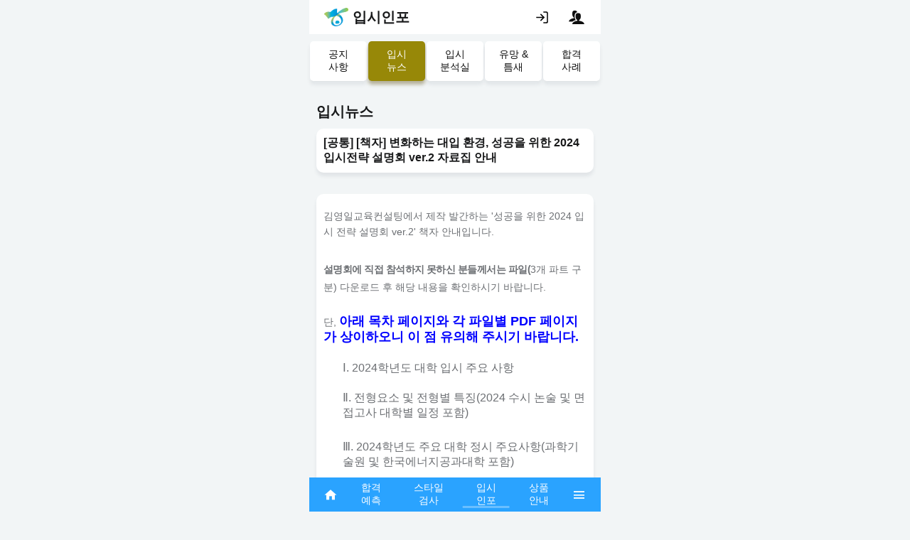

--- FILE ---
content_type: text/html; charset=euc-kr
request_url: https://m.01consulting.co.kr/board/bbs_view/?depth=2&bbs=23&cate=all&act=view&pg=752&seq=11568&navi=3
body_size: 557611
content:
<!DOCTYPE html>
<html>
<head>
	<meta charset="euc-kr">
	<meta http-equiv="X-UA-Compatible" content="IE=EmulateIE8">
    <meta http-equiv="X-UA-Compatible" content="IE=edge">
    <meta name="viewport" content="width=device-width, initial-scale=1.0">
    <meta name="robots" content="">
    <meta property="og:type" content="website">
    <meta property="og:title" content="">
    <meta property="og:description" content="">
    <meta property="og:image" content="">
    <meta property="og:url" content="">
    <meta name="twitter:title" content="김영일 컨설팅">
    <meta name="twitter:site" content="김영일 컨설팅">
    <meta name="twitter:creator" content="김영일 입시 컨설팅">
    <meta name="twitter:description" content="입시준비, 대학교진학컨설팅">
    <meta name="twitter:image" content="">
    <meta name="author" content="">
    <meta name="title" content="">
    <meta name="subject" content="">
    <meta name="keywords" content="">
    <meta name="description" content="">
    <meta name="classification" content="">
    <meta name="reply-to" content="">
    <meta name="content-language" content="korea">
    <meta name="build" content="">
    <meta name="copyright" content="Copyrights  2023 김영일 컨설팅 All Rights Reserved">
    <meta name="theme-color" content="#393939">
	<title>김영일교육컨설팅</title>
	<link rel="shortcut icon" type="image/x-icon" href="/img/s_logo.ico">
	
	<link href="/fonts/zicon/zicon.css" rel="stylesheet" type="text/css">
	<link href="/css/reset.css" rel="stylesheet" type="text/css">
	<link href="/css/common.css?v=1768992453" rel="stylesheet" type="text/css">
	<link href="/css/common_ch.css?v=1768992453" rel="stylesheet" type="text/css">
	<link href="/css/zidoc.css?v=1768992453" rel="stylesheet" type="text/css">
	<link href="/css/style.css?v=1768992453" rel="stylesheet" type="text/css">
	<link href="/css/Pretendard.css?v=1768992453" rel="stylesheet" type="text/css">

	<script src="/comm/js/jquery-1.10.2.min.js" type="text/javascript"></script>
	<script src="/comm/js/jquery-ui-1.10.4.min.js" type="text/javascript"></script>
	<script src="/comm/js/jquery.bxslider.min.js" type="text/javascript"></script>
	<script src="/comm/js/jquery.validate.js" type="text/javascript"></script>
	<script src="/comm/js/comm.php" type="text/javascript"></script>
</head>
<body oncontextmenu="return false" ondragstart="return false" onselectstart="return false">
	<div id="p010000" class="conteiner">
		<!-- 헤더(로그아웃) 영역 //-->
		<header>
			<div class="area">
								
								<div class="logo-box">
					<a href="/" class="btn0 logo"><img src="/images/logo-simbol.png" alt="김영일 컨설팅"></a>
					<h5 class="title">입시인포</h5>
				</div>
								<div class="menu-box">
											<a href="/login" class="btn0"><img src="/images/login.svg" alt="로그인"></a>
						<a href="/login" class="btn0"><i class="zicon-users"></i></a>
									</div>
			</div>
		</header>
		<!--// 헤더(로그아웃) 영역 -->
	


<!-- 고정 하단 메뉴 영역 //-->
<nav class="gnb">
	<div class="area">
		<ul>
			<li><a href="/" class="btn0"><i class="zicon-home1" ></i></a></li>
			<li class=""><a href="/moPass/intro" class="btn0">합격 예측</a></li>
			<li class=""><a href="/style/" class="btn0">스타일 검사</a></li>
			<li class="on"><a href="/board/bbs_list/?depth=1&bbs=8&cate=all" class="btn0">입시 인포</a></li>
			<!-- /euniv/euniv_introduce/ -->
			<!-- li class=""><a href="/consult/consult_info/?subdepth=1" class="btn0">상품 안내</a></li-->
			<li class=""><a href="/euniv/euniv_introduce/" class="btn0">상품 안내</a></li>
			<li>
				<a href="javascript:void(0);" class="jGo_slide_toggle btn0" on_off="off"><i class="zicon-menu1"></i></a>
			</li>
		</ul>
	</div>
</nav>
<style>
/*
.bbs-cnt .img{min-width:100% !important; max-width:100% !important; width:100% !important; height: auto !important;}
.bbs-cnt img{min-width:100% !important; max-width:100% !important; width:100% !important; height: auto !important;}	
*/

/*이전글 다음글 추가 20150311 kdh */
.btns_area {width:100%; margin-top:1.5em; text-align:center; overflow:hidden;}
.btns_area > span {float:right;}
.prev_next_list dl {width:100%; border-bottom:1px solid #e0e0e0; overflow:hidden;}
.prev_next_list dl dt,.prev_next_list dl dd {float:left; padding:0.5em 0;}
.prev_next_list dl dt {width:20%; padding-left:12px; background:url("/img/icon/ico_list_down.png") no-repeat 3px 50%; background-size:5px 4px; overflow:hidden; -webkit-box-sizing: border-box; -moz-box-sizing: border-box; box-sizing: border-box;}
.prev_next_list dl:first-child dt {background:url("/img/icon/ico_list_up.png") no-repeat 3px 50%; background-size:5px 4px;}
.prev_next_list dl dd {width:80%;}
.prev_next_list dl dd a {display:inline-block; max-width:87%; width:auto; overflow:hidden; white-space:nowrap; vertical-align:middle;
	text-overflow:ellipsis; -o-text-overflow:ellipsis; -ms-text-overflow:ellipsis; -moz-binding:url(/xe/ellipsis.xml#ellipsis); color:#666666;}
.prev_next_list dl dd img {display:inline-block; margin-left:3px; vertical-align:middle;}
</style>
<div class="content">
			
	<div class="menu-btn type1 z-sticky">
		<ul>
			<li class=""><a href="/board/bbs_list/?depth=1&bbs=8&cate=all">공지 사항</a></li>
			<li class="on"><a href="/board/bbs_list/?depth=2&bbs=23&cate=all">입시 뉴스</a></li>
			<li class=""><a href="/board/bbs_list/?depth=3&bbs=11&cate=all">입시 분석실</a></li>
			<li class=""><a href="/promisingDep/">유망 &amp; 틈새</a></li>
			<li class=""><a href="/board/bbs_list/?depth=5&bbs=6&cate=all">합격 사례</a></li>
		</ul>
	</div>
	
	<section class="top-m20">
		<div class="area">
			<div class="title-s1">
				<h5>입시뉴스</h5>
				<div class="btn-zoom" style="display: none;">
					<a href="#">-<i>가</i></a>
					<a href="#">+<i>가</i></a>
				</div>
			</div>
			<div class="card-s3" data-icon="공지">
				<h6>[공통] [책자] 변화하는 대입 환경, 성공을 위한 2024 입시전략 설명회 ver.2 자료집 안내</h6>
			</div>
		</div>
	</section>
	
	<section>
		<div class="area">
			<div class="card-s1 bbs-s1 end-m20">
				<div class="bbs-cnt"><p noto="" sans="" kr";="" letter-spacing:="" -0.54px;="" line-height:="" 27px="" !important;="" word-break:="" break-word="" overflow-wrap:="" !important;"="" style="box-sizing: border-box; margin: 0px; padding: 0px; border: 0px; outline: 0px; font-size: 18px; vertical-align: baseline; background-image: initial; background-position: initial; background-size: initial; background-repeat: initial; background-attachment: initial; background-origin: initial; background-clip: initial; color: rgb(108, 111, 115); font-family: "><span style="box-sizing: border-box; margin: 0px; padding: 0px; border: 0px; outline: 0px; font-size: 14px; vertical-align: baseline; background-image: initial; background-position: initial; background-size: initial; background-repeat: initial; background-attachment: initial; background-origin: initial; background-clip: initial; font-family: " arial="" black";="" letter-spacing:="" -0.03em;="" line-height:="" 27px="" !important;="" word-break:="" break-word="" overflow-wrap:="" !important;"="">김영일교육컨설팅에서 제작 발간하는 '성공을 위한 2024 입시 전략 설명회 ver.2' 책자 안내입니다.</span></p><p noto="" sans="" kr";="" letter-spacing:="" -0.54px;="" line-height:="" 27px="" !important;="" word-break:="" break-word="" overflow-wrap:="" !important;"="" style="box-sizing: border-box; margin: 0px; padding: 0px; border: 0px; outline: 0px; font-size: 18px; vertical-align: baseline; background-image: initial; background-position: initial; background-size: initial; background-repeat: initial; background-attachment: initial; background-origin: initial; background-clip: initial; color: rgb(108, 111, 115); font-family: "><span style="box-sizing: border-box; margin: 0px; padding: 0px; border: 0px; outline: 0px; vertical-align: baseline; background-image: initial; background-position: initial; background-size: initial; background-repeat: initial; background-attachment: initial; background-origin: initial; background-clip: initial; font-weight: bolder; line-height: 27px !important; letter-spacing: -0.03em !important; word-break: break-word !important; overflow-wrap: break-word !important;"><span style="box-sizing: border-box; margin: 0px; padding: 0px; border: 0px; outline: 0px; font-size: 14px; vertical-align: baseline; background-image: initial; background-position: initial; background-size: initial; background-repeat: initial; background-attachment: initial; background-origin: initial; background-clip: initial; font-weight: 400 !important; line-height: 27px !important; letter-spacing: -0.03em !important; word-break: break-word !important; overflow-wrap: break-word !important;"><br style="box-sizing: border-box;"></span></span></p><p noto="" sans="" kr";="" letter-spacing:="" -0.54px;="" line-height:="" 27px="" !important;="" word-break:="" break-word="" overflow-wrap:="" !important;"="" style="box-sizing: border-box; margin: 0px; padding: 0px; border: 0px; outline: 0px; font-size: 18px; vertical-align: baseline; background-image: initial; background-position: initial; background-size: initial; background-repeat: initial; background-attachment: initial; background-origin: initial; background-clip: initial; color: rgb(108, 111, 115); font-family: "><span style="box-sizing: border-box; margin: 0px; padding: 0px; border: 0px; outline: 0px; vertical-align: baseline; background-image: initial; background-position: initial; background-size: initial; background-repeat: initial; background-attachment: initial; background-origin: initial; background-clip: initial; font-weight: bolder; line-height: 27px !important; letter-spacing: -0.03em !important; word-break: break-word !important; overflow-wrap: break-word !important;"><span style="box-sizing: border-box; margin: 0px; padding: 0px; border: 0px; outline: 0px; font-size: 14px; vertical-align: baseline; background-image: initial; background-position: initial; background-size: initial; background-repeat: initial; background-attachment: initial; background-origin: initial; background-clip: initial; font-family: " arial="" black";="" font-weight:="" 400="" !important;="" line-height:="" 27px="" letter-spacing:="" -0.03em="" word-break:="" break-word="" overflow-wrap:="" !important;"="">설명회에 직접 참석하지 못하신 분들께서는 파일(</span></span><span style="box-sizing: border-box; margin: 0px; padding: 0px; border: 0px; outline: 0px; font-size: 14px; vertical-align: baseline; background-image: initial; background-position: initial; background-size: initial; background-repeat: initial; background-attachment: initial; background-origin: initial; background-clip: initial; font-family: " arial="" black";="" letter-spacing:="" -0.42px;="" line-height:="" 27px="" !important;="" word-break:="" break-word="" overflow-wrap:="" !important;"="">3개 파트 구분)</span><span style="box-sizing: border-box; margin: 0px; padding: 0px; border: 0px; outline: 0px; font-size: 14px; vertical-align: baseline; background-image: initial; background-position: initial; background-size: initial; background-repeat: initial; background-attachment: initial; background-origin: initial; background-clip: initial; font-family: " arial="" black";="" letter-spacing:="" -0.03em;="" line-height:="" 27px="" !important;="" word-break:="" break-word="" overflow-wrap:="" !important;"="">&nbsp;다운로드 후 해당 내용을 확인하시기 바랍니다.</span></p><p noto="" sans="" kr";="" letter-spacing:="" -0.54px;="" line-height:="" 27px="" !important;="" word-break:="" break-word="" overflow-wrap:="" !important;"="" style="box-sizing: border-box; margin: 0px; padding: 0px; border: 0px; outline: 0px; font-size: 18px; vertical-align: baseline; background-image: initial; background-position: initial; background-size: initial; background-repeat: initial; background-attachment: initial; background-origin: initial; background-clip: initial; color: rgb(108, 111, 115); font-family: "><span style="box-sizing: border-box; margin: 0px; padding: 0px; border: 0px; outline: 0px; font-size: 14px; vertical-align: baseline; background-image: initial; background-position: initial; background-size: initial; background-repeat: initial; background-attachment: initial; background-origin: initial; background-clip: initial; font-family: gulim; letter-spacing: -0.03em; line-height: 27px !important; word-break: break-word !important; overflow-wrap: break-word !important;"><br style="box-sizing: border-box;"></span></p><p noto="" sans="" kr";="" letter-spacing:="" -0.54px;="" line-height:="" 27px="" !important;="" word-break:="" break-word="" overflow-wrap:="" !important;"="" style="box-sizing: border-box; margin: 0px; padding: 0px; border: 0px; outline: 0px; font-size: 18px; vertical-align: baseline; background-image: initial; background-position: initial; background-size: initial; background-repeat: initial; background-attachment: initial; background-origin: initial; background-clip: initial; color: rgb(108, 111, 115); font-family: "><span style="box-sizing: border-box; margin: 0px; padding: 0px; border: 0px; outline: 0px; font-size: 14px; vertical-align: baseline; background-image: initial; background-position: initial; background-size: initial; background-repeat: initial; background-attachment: initial; background-origin: initial; background-clip: initial; font-family: " arial="" black";="" letter-spacing:="" -0.03em;="" line-height:="" 27px="" !important;="" word-break:="" break-word="" overflow-wrap:="" !important;"="">단,<b>&nbsp;</b></span><span style="box-sizing: border-box; margin: 0px; padding: 0px; border: 0px; outline: 0px; vertical-align: baseline; background-image: initial; background-position: initial; background-size: initial; background-repeat: initial; background-attachment: initial; background-origin: initial; background-clip: initial; color: rgb(255, 0, 0); font-family: " arial="" black";="" line-height:="" 27px="" !important;="" letter-spacing:="" -0.03em="" word-break:="" break-word="" overflow-wrap:="" !important;"=""><span style="color: rgb(0, 0, 255);"><b>아래 목차 페이지와 각 파일별 PDF 페이지가 상이하오니 이 점 유의해 주시기 바랍니다.</b></span></span><span style="box-sizing: border-box; margin: 0px; padding: 0px; border: 0px; outline: 0px; font-size: 14px; vertical-align: baseline; background-image: initial; background-position: initial; background-size: initial; background-repeat: initial; background-attachment: initial; background-origin: initial; background-clip: initial; font-family: " arial="" black";="" letter-spacing:="" -0.03em;="" line-height:="" 27px="" !important;="" word-break:="" break-word="" overflow-wrap:="" !important;"=""><span style="color: rgb(0, 0, 255);">&nbsp;</span></span></p><p noto="" sans="" kr";="" letter-spacing:="" -0.54px;="" line-height:="" 27px="" !important;="" word-break:="" break-word="" overflow-wrap:="" !important;"="" style="box-sizing: border-box; margin: 0px; padding: 0px; border: 0px; outline: 0px; font-size: 18px; vertical-align: baseline; background-image: initial; background-position: initial; background-size: initial; background-repeat: initial; background-attachment: initial; background-origin: initial; background-clip: initial; color: rgb(108, 111, 115); font-family: "><br style="box-sizing: border-box;"></p><p noto="" sans="" kr";="" letter-spacing:="" -0.54px;="" line-height:="" 27px="" !important;="" word-break:="" break-word="" overflow-wrap:="" !important;"="" style="box-sizing: border-box; margin: 0px; padding: 0px; border: 0px; outline: 0px; font-size: 18px; vertical-align: baseline; background-image: initial; background-position: initial; background-size: initial; background-repeat: initial; background-attachment: initial; background-origin: initial; background-clip: initial; color: rgb(108, 111, 115); font-family: "></p><div id="hwpEditorBoardContent" class="hwp_editor_board_content" data-hjsonver="1.0" data-jsonlen="6818" noto="" sans="" kr";="" letter-spacing:="" -0.54px;"="" style="box-sizing: border-box; margin: 0px; padding: 0px; border: 0px; outline: 0px; font-size: 18px; vertical-align: baseline; background-image: initial; background-position: initial; background-size: initial; background-repeat: initial; background-attachment: initial; background-origin: initial; background-clip: initial; color: rgb(108, 111, 115); font-family: "></div><p noto="" sans="" kr";="" letter-spacing:="" -0.54px;="" line-height:="" 27px="" !important;="" word-break:="" break-word="" overflow-wrap:="" !important;"="" style="box-sizing: border-box; margin: 0px; padding: 0px; border: 0px; outline: 0px; font-size: 18px; vertical-align: baseline; background-image: initial; background-position: initial; background-size: initial; background-repeat: initial; background-attachment: initial; background-origin: initial; background-clip: initial; color: rgb(108, 111, 115); font-family: "></p><p class="0" noto="" sans="" kr";="" letter-spacing:="" -0.54px;="" text-indent:="" 15pt;="" line-height:="" 27px="" !important;="" word-break:="" break-word="" overflow-wrap:="" !important;"="" style="box-sizing: border-box; margin: 0px 0px 0px 20pt; padding: 0px; border: 0px; outline: 0px; font-size: 18px; vertical-align: baseline; background-image: initial; background-position: initial; background-size: initial; background-repeat: initial; background-attachment: initial; background-origin: initial; background-clip: initial; color: rgb(108, 111, 115); font-family: "><span style="box-sizing: border-box; margin: 0px; padding: 0px; border: 0px; outline: 0px; font-size: 12pt; vertical-align: baseline; background-image: initial; background-position: initial; background-size: initial; background-repeat: initial; background-attachment: initial; background-origin: initial; background-clip: initial; font-family: " arial="" black";="" font-weight:="" bold;="" letter-spacing:="" -0.5pt;="" line-height:="" 27px="" !important;="" word-break:="" break-word="" overflow-wrap:="" !important;"="">Ⅰ</span><span lang="EN-US" style="box-sizing: border-box; margin: 0px; padding: 0px; border: 0px; outline: 0px; font-size: 12pt; vertical-align: baseline; background-image: initial; background-position: initial; background-size: initial; background-repeat: initial; background-attachment: initial; background-origin: initial; background-clip: initial; font-family: " arial="" black";="" font-weight:="" bold;="" letter-spacing:="" -0.5pt;="" line-height:="" 27px="" !important;="" word-break:="" break-word="" overflow-wrap:="" !important;"="">. 2024</span><span style="box-sizing: border-box; margin: 0px; padding: 0px; border: 0px; outline: 0px; font-size: 12pt; vertical-align: baseline; background-image: initial; background-position: initial; background-size: initial; background-repeat: initial; background-attachment: initial; background-origin: initial; background-clip: initial; font-family: " arial="" black";="" font-weight:="" bold;="" letter-spacing:="" -0.5pt;="" line-height:="" 27px="" !important;="" word-break:="" break-word="" overflow-wrap:="" !important;"="">학년도 대학 입시 주요 사항</span></p><p class="0" noto="" sans="" kr";="" letter-spacing:="" -0.54px;="" text-indent:="" 15pt;="" line-height:="" 27px="" !important;="" word-break:="" break-word="" overflow-wrap:="" !important;"="" style="box-sizing: border-box; margin: 0px 0px 0px 20pt; padding: 0px; border: 0px; outline: 0px; font-size: 18px; vertical-align: baseline; background-image: initial; background-position: initial; background-size: initial; background-repeat: initial; background-attachment: initial; background-origin: initial; background-clip: initial; color: rgb(108, 111, 115); font-family: "><span style="box-sizing: border-box; margin: 0px; padding: 0px; border: 0px; outline: 0px; font-size: 12pt; vertical-align: baseline; background-image: initial; background-position: initial; background-size: initial; background-repeat: initial; background-attachment: initial; background-origin: initial; background-clip: initial; font-family: " arial="" black";="" font-weight:="" bold;="" letter-spacing:="" -0.5pt;="" line-height:="" 27px="" !important;="" word-break:="" break-word="" overflow-wrap:="" !important;"=""><br></span></p><p class="0" noto="" sans="" kr";="" letter-spacing:="" -0.54px;="" text-indent:="" 15pt;="" line-height:="" 27px="" !important;="" word-break:="" break-word="" overflow-wrap:="" !important;"="" style="text-align: left; box-sizing: border-box; margin: 0px 0px 0px 20pt; padding: 0px; border: 0px; outline: 0px; font-size: 18px; vertical-align: baseline; background-image: initial; background-position: initial; background-size: initial; background-repeat: initial; background-attachment: initial; background-origin: initial; background-clip: initial; color: rgb(108, 111, 115); font-family: "><span style="box-sizing: border-box; margin: 0px; padding: 0px; border: 0px; outline: 0px; font-size: 12pt; vertical-align: baseline; background-image: initial; background-position: initial; background-size: initial; background-repeat: initial; background-attachment: initial; background-origin: initial; background-clip: initial; font-family: " arial="" black";="" font-weight:="" bold;="" letter-spacing:="" -0.5pt;="" line-height:="" 27px="" !important;="" word-break:="" break-word="" overflow-wrap:="" !important;"="">Ⅱ</span><span lang="EN-US" style="box-sizing: border-box; margin: 0px; padding: 0px; border: 0px; outline: 0px; font-size: 12pt; vertical-align: baseline; background-image: initial; background-position: initial; background-size: initial; background-repeat: initial; background-attachment: initial; background-origin: initial; background-clip: initial; font-family: " arial="" black";="" font-weight:="" bold;="" letter-spacing:="" -0.5pt;="" line-height:="" 27px="" !important;="" word-break:="" break-word="" overflow-wrap:="" !important;"="">.&nbsp;</span><span style="box-sizing: border-box; margin: 0px; padding: 0px; border: 0px; outline: 0px; font-size: 12pt; vertical-align: baseline; background-image: initial; background-position: initial; background-size: initial; background-repeat: initial; background-attachment: initial; background-origin: initial; background-clip: initial; font-family: " arial="" black";="" font-weight:="" bold;="" letter-spacing:="" -0.5pt;="" line-height:="" 27px="" !important;="" word-break:="" break-word="" overflow-wrap:="" !important;"="">전형요소 및 전형별 특징(2024 수시 논술 및 면접고사 대학별 일정 포함)</span></p><p class="0" noto="" sans="" kr";="" letter-spacing:="" -0.54px;="" text-indent:="" 15pt;="" line-height:="" 27px="" !important;="" word-break:="" break-word="" overflow-wrap:="" !important;"="" style="text-align: left; box-sizing: border-box; margin: 0px 0px 0px 20pt; padding: 0px; border: 0px; outline: 0px; font-size: 18px; vertical-align: baseline; background-image: initial; background-position: initial; background-size: initial; background-repeat: initial; background-attachment: initial; background-origin: initial; background-clip: initial; color: rgb(108, 111, 115); font-family: "><span style="box-sizing: border-box; margin: 0px; padding: 0px; border: 0px; outline: 0px; font-size: 12pt; vertical-align: baseline; background-image: initial; background-position: initial; background-size: initial; background-repeat: initial; background-attachment: initial; background-origin: initial; background-clip: initial; font-family: HY중고딕; font-weight: bold; letter-spacing: -0.5pt; line-height: 27px !important; word-break: break-word !important; overflow-wrap: break-word !important;"><br style="box-sizing: border-box;"></span></p><p class="0" noto="" sans="" kr";="" letter-spacing:="" -0.54px;="" text-indent:="" 15pt;="" line-height:="" 27px="" !important;="" word-break:="" break-word="" overflow-wrap:="" !important;"="" style="box-sizing: border-box; margin: 0px 0px 0px 20pt; padding: 0px; border: 0px; outline: 0px; font-size: 18px; vertical-align: baseline; background-image: initial; background-position: initial; background-size: initial; background-repeat: initial; background-attachment: initial; background-origin: initial; background-clip: initial; color: rgb(108, 111, 115); font-family: "></p><div id="hwpEditorBoardContent" class="hwp_editor_board_content" data-hjsonver="1.0" data-jsonlen="6807" noto="" sans="" kr";="" letter-spacing:="" -0.54px;"="" style="box-sizing: border-box; margin: 0px; padding: 0px; border: 0px; outline: 0px; font-size: 18px; vertical-align: baseline; background-image: initial; background-position: initial; background-size: initial; background-repeat: initial; background-attachment: initial; background-origin: initial; background-clip: initial; color: rgb(108, 111, 115); font-family: "></div><p noto="" sans="" kr";="" letter-spacing:="" -0.54px;="" line-height:="" 27px="" !important;="" word-break:="" break-word="" overflow-wrap:="" !important;"="" style="box-sizing: border-box; margin: 0px; padding: 0px; border: 0px; outline: 0px; font-size: 18px; vertical-align: baseline; background-image: initial; background-position: initial; background-size: initial; background-repeat: initial; background-attachment: initial; background-origin: initial; background-clip: initial; color: rgb(108, 111, 115); font-family: "></p><p class="0" noto="" sans="" kr";="" letter-spacing:="" -0.54px;="" text-indent:="" 15pt;="" line-height:="" 27px="" !important;="" word-break:="" break-word="" overflow-wrap:="" !important;"="" style="box-sizing: border-box; margin: 0px 0px 0px 20pt; padding: 0px; border: 0px; outline: 0px; font-size: 18px; vertical-align: baseline; background-image: initial; background-position: initial; background-size: initial; background-repeat: initial; background-attachment: initial; background-origin: initial; background-clip: initial; color: rgb(108, 111, 115); font-family: "><span style="box-sizing: border-box; margin: 0px; padding: 0px; border: 0px; outline: 0px; font-size: 12pt; vertical-align: baseline; background-image: initial; background-position: initial; background-size: initial; background-repeat: initial; background-attachment: initial; background-origin: initial; background-clip: initial; font-family: " arial="" black";="" font-weight:="" bold;="" letter-spacing:="" -0.5pt;="" line-height:="" 27px="" !important;="" word-break:="" break-word="" overflow-wrap:="" !important;"="">Ⅲ</span><span lang="EN-US" style="box-sizing: border-box; margin: 0px; padding: 0px; border: 0px; outline: 0px; font-size: 12pt; vertical-align: baseline; background-image: initial; background-position: initial; background-size: initial; background-repeat: initial; background-attachment: initial; background-origin: initial; background-clip: initial; font-family: " arial="" black";="" font-weight:="" bold;="" letter-spacing:="" -0.5pt;="" line-height:="" 27px="" !important;="" word-break:="" break-word="" overflow-wrap:="" !important;"="">. 2024학년도 주요 대학 정시 주요사항(과학기술원 및 한국에너지공과대학 포함)</span></p><p class="0" noto="" sans="" kr";="" letter-spacing:="" -0.54px;="" text-indent:="" 15pt;="" line-height:="" 27px="" !important;="" word-break:="" break-word="" overflow-wrap:="" !important;"="" style="box-sizing: border-box; margin: 0px 0px 0px 20pt; padding: 0px; border: 0px; outline: 0px; font-size: 18px; vertical-align: baseline; background-image: initial; background-position: initial; background-size: initial; background-repeat: initial; background-attachment: initial; background-origin: initial; background-clip: initial; color: rgb(108, 111, 115); font-family: "><span lang="EN-US" style="box-sizing: border-box; margin: 0px; padding: 0px; border: 0px; outline: 0px; font-size: 12pt; vertical-align: baseline; background-image: initial; background-position: initial; background-size: initial; background-repeat: initial; background-attachment: initial; background-origin: initial; background-clip: initial; font-family: " arial="" black";="" font-weight:="" bold;="" letter-spacing:="" -0.5pt;="" line-height:="" 27px="" !important;="" word-break:="" break-word="" overflow-wrap:="" !important;"=""><br></span></p><p class="0" noto="" sans="" kr";="" letter-spacing:="" -0.54px;="" text-indent:="" 15pt;="" line-height:="" 27px="" !important;="" word-break:="" break-word="" overflow-wrap:="" !important;"="" style="text-align: center; box-sizing: border-box; margin: 0px 0px 0px 20pt; padding: 0px; border: 0px; outline: 0px; font-size: 18px; vertical-align: baseline; background-image: initial; background-position: initial; background-size: initial; background-repeat: initial; background-attachment: initial; background-origin: initial; background-clip: initial; color: rgb(108, 111, 115); font-family: "><br></p><p class="0" noto="" sans="" kr";="" letter-spacing:="" -0.54px;="" text-indent:="" 15pt;="" line-height:="" 27px="" !important;="" word-break:="" break-word="" overflow-wrap:="" !important;"="" style="text-align: left; box-sizing: border-box; margin: 0px 0px 0px 20pt; padding: 0px; border: 0px; outline: 0px; font-size: 18px; vertical-align: baseline; background-image: initial; background-position: initial; background-size: initial; background-repeat: initial; background-attachment: initial; background-origin: initial; background-clip: initial; color: rgb(108, 111, 115); font-family: "><span lang="EN-US" style="box-sizing: border-box; margin: 0px; padding: 0px; border: 0px; outline: 0px; font-size: 12pt; vertical-align: baseline; background-image: initial; background-position: initial; background-size: initial; background-repeat: initial; background-attachment: initial; background-origin: initial; background-clip: initial; font-family: " arial="" black";="" font-weight:="" bold;="" letter-spacing:="" -0.5pt;="" line-height:="" 27px="" !important;="" word-break:="" break-word="" overflow-wrap:="" !important;"=""><img src="[data-uri]" alt=""></span></p><p class="0" noto="" sans="" kr";="" letter-spacing:="" -0.54px;="" text-indent:="" 15pt;="" line-height:="" 27px="" !important;="" word-break:="" break-word="" overflow-wrap:="" !important;"="" style="text-align: left; box-sizing: border-box; margin: 0px 0px 0px 20pt; padding: 0px; border: 0px; outline: 0px; font-size: 18px; vertical-align: baseline; background-image: initial; background-position: initial; background-size: initial; background-repeat: initial; background-attachment: initial; background-origin: initial; background-clip: initial; color: rgb(108, 111, 115); font-family: "><span lang="EN-US" style="box-sizing: border-box; margin: 0px; padding: 0px; border: 0px; outline: 0px; font-size: 12pt; vertical-align: baseline; background-image: initial; background-position: initial; background-size: initial; background-repeat: initial; background-attachment: initial; background-origin: initial; background-clip: initial; font-family: " arial="" black";="" font-weight:="" bold;="" letter-spacing:="" -0.5pt;="" line-height:="" 27px="" !important;="" word-break:="" break-word="" overflow-wrap:="" !important;"=""><img src="[data-uri]" alt=""></span></p><p class="0" noto="" sans="" kr";="" letter-spacing:="" -0.54px;="" text-indent:="" 15pt;="" line-height:="" 27px="" !important;="" word-break:="" break-word="" overflow-wrap:="" !important;"="" style="text-align: left; box-sizing: border-box; margin: 0px 0px 0px 20pt; padding: 0px; border: 0px; outline: 0px; font-size: 18px; vertical-align: baseline; background-image: initial; background-position: initial; background-size: initial; background-repeat: initial; background-attachment: initial; background-origin: initial; background-clip: initial; color: rgb(108, 111, 115); font-family: "><span lang="EN-US" style="box-sizing: border-box; margin: 0px; padding: 0px; border: 0px; outline: 0px; font-size: 12pt; vertical-align: baseline; background-image: initial; background-position: initial; background-size: initial; background-repeat: initial; background-attachment: initial; background-origin: initial; background-clip: initial; font-family: " arial="" black";="" font-weight:="" bold;="" letter-spacing:="" -0.5pt;="" line-height:="" 27px="" !important;="" word-break:="" break-word="" overflow-wrap:="" !important;"=""><br></span></p><p class="0" noto="" sans="" kr";="" letter-spacing:="" -0.54px;="" text-indent:="" 15pt;="" line-height:="" 27px="" !important;="" word-break:="" break-word="" overflow-wrap:="" !important;"="" style="text-align: left; box-sizing: border-box; margin: 0px 0px 0px 20pt; padding: 0px; border: 0px; outline: 0px; font-size: 18px; vertical-align: baseline; background-image: initial; background-position: initial; background-size: initial; background-repeat: initial; background-attachment: initial; background-origin: initial; background-clip: initial; color: rgb(108, 111, 115); font-family: "><span lang="EN-US" style="box-sizing: border-box; margin: 0px; padding: 0px; border: 0px; outline: 0px; font-size: 12pt; vertical-align: baseline; background-image: initial; background-position: initial; background-size: initial; background-repeat: initial; background-attachment: initial; background-origin: initial; background-clip: initial; font-family: " arial="" black";="" font-weight:="" bold;="" letter-spacing:="" -0.5pt;="" line-height:="" 27px="" !important;="" word-break:="" break-word="" overflow-wrap:="" !important;"=""><br></span></p><p class="0" noto="" sans="" kr";="" letter-spacing:="" -0.54px;="" text-indent:="" 15pt;="" line-height:="" 27px="" !important;="" word-break:="" break-word="" overflow-wrap:="" !important;"="" style="text-align: left; box-sizing: border-box; margin: 0px 0px 0px 20pt; padding: 0px; border: 0px; outline: 0px; font-size: 18px; vertical-align: baseline; background-image: initial; background-position: initial; background-size: initial; background-repeat: initial; background-attachment: initial; background-origin: initial; background-clip: initial; color: rgb(108, 111, 115); font-family: "><span lang="EN-US" style="box-sizing: border-box; margin: 0px; padding: 0px; border: 0px; outline: 0px; font-size: 12pt; vertical-align: baseline; background-image: initial; background-position: initial; background-size: initial; background-repeat: initial; background-attachment: initial; background-origin: initial; background-clip: initial; font-family: " arial="" black";="" font-weight:="" bold;="" letter-spacing:="" -0.5pt;="" line-height:="" 27px="" !important;="" word-break:="" break-word="" overflow-wrap:="" !important;"=""><img src="http://board.01consulting.co.kr/upimgs/202310/31/31204244_3645" width="700" height="700" border="0"><br></span></p>



</div>
				<ul class="bbs-info">
					<li>등록일 : 2023-10-31 20:10:05</li>
					<li>조회수 : 3</li>
				</ul>
			</div>

			<div class="card-s3 end-m20 paginate_box">

				<div class="prev_next_list">
					<dl class="">
						<dt>이전글</dt>
						<dd>
							<a href="/board/bbs_view/?depth=2&bbs=23&cate=all&act=view&pg=752&seq=11567&navi=3">2024 THE 세계대학 의대 부문 순위.. 연대 세계43위 ‘톱’ 서울대 성대 고대 경희대 톱5</a><!--<img src="/img/bbs/icon_new.gif" alt="new"/>-->
						</dd>
					</dl>
					<dl class="">
						<dt>다음글</dt>
						<dd>
							<a href="/board/bbs_view/?depth=2&bbs=23&cate=all&act=view&pg=752&seq=11569&navi=3">2024 THE 세계대학 컴퓨터공학 부문 순위.. KAIST 서울대 연대 고대 성대 톱5</a>
						</dd>
					</dl>
				</div>
				
			</div>
			<ul class="btn-set3">
				<li>
					<a href="/board/bbs_list/?act=list&bbs=23&depth=1&pg=1&cate=all&navi=3" class="btn4">목록이동</a>
				</li>
			</ul>
		</div>
	</section>
	
	<!-- 메인 배너3 영역 //-->
	<style>
.school_wrap { padding: 5px !important; margin-top: 0 !important; width:100%; }	
.school_wrap { padding: 5px !important; margin-top: 0 !important; width: 100%;}
.school_bn img { height: auto !important;width: 100% !important; }
</style>
<div class="footer-bottom-banner mt-1" style="margin-bottom: 30px;">

	<div class="school_wrap">
		<div class="school_bn">
			<a href="https://univ.01consulting.co.kr/ad2025/click.php?from=K&amp;seq=231" target="_blank"><img src="https://univ.01consulting.co.kr/ad2025/viewimg.php?dir=모바일4&amp;file=숭실대.jpg" border="0" width="1000" height="90"></a>
		</div>
	</div>
	
	<div class="school_wrap" >
		<div class="school_bn">
			<a href="https://admission.kookmin.ac.kr/main.php" target="_blank">
				<img src="https://m.01consulting.co.kr/images/footAd/gukmin.png" border="0" width="1000" height="90">
			</a>
		</div>
	</div>
	
	<div class="school_wrap" >
		<div class="school_bn">
			<a href="https://enter.kyonggi.ac.kr/index.do" target="_blank">
				<img src="https://m.01consulting.co.kr/images/footAd/gyeonggi.jpg" border="0" width="1000" height="90">
			</a>
		</div>
	</div>
</div>

		<!--// 메인 배너3 영역 -->
</div>




		<footer>
		  <div class="wrap">
		    <ul>
		      <li><a href="javascript:$('.pop-layer-terms').show();">이용약관</a></li>
		      <li><a href="javascript:$('.pop-layer-privacy').show();">개인정보취급방침</a></li>
		      <li><a href="https://www.01consulting.co.kr/welcome/index/?pc_ver=1">PC버전 보기</a></li>
		    </ul>
		    <ul>
		      <li><a href="https://blog.naver.com/ipsisin/" target="_blank">Blog</a></li>
		      <li><a href="https://www.facebook.com/hotipsi" target="_blank"><i class="zicon-facebook"
		            target="_blank"></i></a></li>
		      <li><a href="https://www.instagram.com/01consulting/" target="_blank"><i class="zicon-instagram"
		            target="_blank"></i></a></li>
		      <li><a href="tel:02-3432-0101"><i class="zicon-phone"></i></a></li>
		    </ul>
		    <ul class="copy">
		      <li>김영일교육컨설팅(주) / 김영일교육컨설팅 학원(등록 제10393호)</li>
		      <li>대표:김영일 사업자번호:114-86-21142</li>
		      <li>Copyright by Kim01 edu consulting Corp. All rights reserved.</li>
		    </ul>
		  </div>
		</footer>
		</div>

							
<div class="pop-layer poplayout type1" style="display: none;">
	<div class="bgbox"></div>
	<!-- 컨텐츠 영역 //-->
	<div class="popcontent fullmenu">
		<!-- 팝업용 타이틀 영역 //-->
		<div class="area title-box">
			<h5>전체메뉴</h5>
			<a href="javascript:void(0);" class="close jGo_slide_toggle" on_off="off"><i class="zicon-cross"></i></a>
		</div>
		<!--// 팝업용 타이틀 영역 -->
		<!-- 마이 박스 영역 //-->
		<section class="area my-box end-m10">
			<!-- 마이인포 로그인상태 -->
						<div class="card-s1 mycard">
				<div class="myicon icon-n0"><i class="zicon-user"></i></div><!-- 기본 아이콘 -->
				<div class="myinfo">
					<div class="txt info">로그인 후 이용하세요.</div>
					<ul class="btn-set6">
						<li><a href="/login" class="btn1">로그인</a></li>
						<li><a href="/mem/index/" class="btn2">회원가입</a></li>
					</ul>
				</div>
			</div>
					</section>
		<!-- 마이 박스 영역 -->
		<!-- 전체 메뉴 영역 //-->
		<section class="area menu-box end-m10">
			<ul class="card-s3">
				<li>
					<div class="title"><span>합격예측</span></div>
					<ol class="list2">
						<li><a href="/freezone/">등급컷</a></li>
						<li><a href="/passGosa/su_form/">성적입력</a></li>
						<li><a href="/baechiJungsi/searchUniv/">대학검색</a></li>
						<li><a href="/saveJungsi/saveUniv/">저장목록</a></li>
					</ol>					
				</li>
				<li>
					<div class="title"><span>나의 분석</span></div>
					<ol class="list2">
						<li><a href="/moPass/intro">모의합격예측</a></li>
						<li><a href="/style/">진로대입 적합성 검사</a></li>
					</ol>
				</li>
				<li>
					<div class="title"><span>입시인포</span></div>
					<ol class="list2">
						<li><a href="/board/bbs_list/?depth=1&bbs=8&cate=all">공지사항</a></li>
						<li><a href="/board/bbs_list/?depth=2&bbs=23&cate=all">입시뉴스</a></li>
						<li><a href="/board/bbs_list/?depth=3&bbs=11&cate=all">입시분석실</a></li>
						<li><a href="/promisingDep/">유망학과</a></li>
					</ol>
				</li>
				<li>
					<div class="title"><span>입시톡톡</span></div>
					<ol class="list2">
						<li><a href="javascript:alert('서비스 준비중 입니다.');">사제동행</a></li>
						<li><a href="javascript:alert('서비스 준비중 입니다.');">1:1상담</a></li>
					</ol>
				</li>
				<li>
					<div class="title"><span>상품안내</span></div>
					<ol class="list2">
						<li><a href="/consult/consult_info/?subdepth=1">컨설팅</a></li>
						<li><a href="/euniv/euniv_introduce/">온라인합격예측</a></li>
					</ol>
				</li>
			</ul>
		</section>
		<!--// 전체 메뉴 영역 -->
		
		<!-- 배너 롤링 -->
		<link rel="stylesheet" href="/comm/css/owl.carousel.min.css">
		<script src="/comm/js/owl.carousel.min.js"></script>
		<script>
		$(function(){
			$('.slide_menu_banner .owl-carousel').owlCarousel({
			    loop: true,
			    margin: 10,
			    slideSpeed: 300,
			    paginationSpeed: 400,
			    autoplay: true,
			    // autoplayHoverPause:true,
			    items: 1,
			    animateIn: 'fadeIn', // add this
			    animateOut: 'fadeOut', // and this
			    responsiveClass: true,
			
			    responsive: {
			      0: {
			        items: 1
			        // nav:true
			      },
			      600: {
			        items: 1,
			        nav: false
			      },
			      1000: {
			        items: 1,
			        nav: true
			        // loop:false
			      }
			    } 
			});
		});	
		</script>
		<div class="slide_menu_banner" style="margin-bottom: 30px;">
			<div class="owl-carousel owl-theme">
				<section class="ms09 area banner item">
					<div class="area banner" style="background-image:url(/images/10_banner.jpg)">
						<div class="card-full">
							<ul class="text-box type3">
								<li>
									<p>산업과 예술의 만남</p>
									<p>창의적 혁신의 시작</p>
								</li>
							</ul>
							<a href="https://admission.hongik.ac.kr/main" class="btn3" target="_blank">
								<img src="/images/logo/10.png" alt="홍익대학교">
							</a>
						</div>
					</div>
				</section>
				
				<section class="ms09 area banner item">
					<div class="area banner" style="background-image:url(/images/1_banner.jpg)">
						<div class="card-full">
							<ul class="text-box type3">
								<li>
									<p>나는 국민*인</p>
									<p>국민의 미래를 연다</p>
								</li>
							</ul>
							<a href="https://admission.kookmin.ac.kr/main.php" class="btn3" target="_blank">
								<img src="/images/logo/1.png" alt="국민대학교">
							</a>
						</div>
					</div>
				</section>
				
				<section class="ms09 area banner item">
					<div class="area banner" style="background-image:url(/images/8_banner.jpg)">
						<div class="card-full">
							<ul class="text-box type3">
								<li>
									<p>더큰 숭실</p>
									<p>새로운 가치를 더해</p>
								</li>
							</ul>
							<a href="https://ssu.ac.kr/" class="btn3" target="_blank">
								<img src="/images/logo/8.png" alt="숭실대학교">
							</a>
						</div>
					</div>
				</section>
				
				<section class="ms09 area banner item">
					<div class="area banner" style="background-image:url(/images/11_banner.jpg)">
						<div class="card-full">
							<ul class="text-box type3">
								<li>
									<p>명문대학의 새로운 도약</p>
									<p>건국, 대학의 판도를 바꾸다</p>
								</li>
							</ul>
							<a href="https://enter.konkuk.ac.kr/main.do" class="btn3">
								<img src="/images/logo/15.png" alt="건국대학교">
							</a>
						</div>
					</div>
				</section>
				
				
				
			</div>
		</div>	
		<!--// 광고배너 영역 -->
		
	</div> <!-- div class="popcontent fullmenu" -->
	<!--// 컨텐츠 영역 -->
</div>

<script>
$(document).ready(function(){
	$('.jGo_slide_toggle').click(function(){
		var on_off = $(this).attr('on_off');
		if(on_off == "off"){
			$(".pop-layer").fadeIn(300);
			$(".pop-layer").show();
			$('.jGo_slide_toggle').attr('on_off','on');
		}else{
			$(".pop-layer").hide("slide", { direction: "left" }, 500);
			$('.jGo_slide_toggle').attr('on_off','off');
		}
	});
});
</script>
		<div class="pop-layer-terms poplayout type1" style="display: none;">
	<div class="bgbox"></div>
	<!-- 컨텐츠 영역 //-->
	<div class="popcontent fullmenu">
		<!-- 팝업용 타이틀 영역 //-->
		<div class="area title-box">
			<h5>이용 약관</h5>
			<a href="javascript:$('.pop-layer-terms').hide();" class="close" ><i class="zicon-cross"></i></a>
		</div>
		<!--// 팝업용 타이틀 영역 -->
		<section class="area my-box end-m10" >
			<div class="card-s1 " style="border: 0px solid red;height: 650px;overflow-y: scroll;">
				<pre style="font-size:.9rem;white-space: pre-wrap;">제 1 조 (목적)

이 약관은 김영일교육컨설팅이 운영하는 인터넷 사이트(이하 "사이트"라 한다)에서 제공하는 인터넷 관련 서비스(이하 "서비스"라 한다)를 이용함에 있어 이용자의 권리·의무 및 책임사항을 규정함을 목적으로 합니다.

제 2 조 (정의)

"사이트"란 김영일교육컨설팅이 유료 상품(이하 "재화등"이라 함)을 이용자에게 제공하기 위하여 컴퓨터등 정보 통신설비를 이용하여 재화등을 거래할 수 있도록 설정한 가상의 영업장을 말하며, 아울러 사이트를을 운영하는 사업자의 의미로도 사용합니다.
"이용자"란 "사이트"에 접속하여 이 약관에 따라 "사이트"가 제공하는 서비스를 받는 회원 및 비회원을 말합니다.
‘회원’이라 함은 "사이트"에 개인정보를 제공하여 회원등록을 한 자로서, "사이트"의 정보를 지속적으로 제공받으며, "사이트"가 제공하는 서비스를 계속적으로 이용할 수 있는 자를 말합니다.
‘비회원’이라 함은 회원에 가입하지 않고 "사이트"에서 제공하는 서비스를 이용하는 자를 말합니다.

제 3 조 (약관등의 명시와 설명 및 개정)

"사이트"는 이 약관의 내용과 상호 및 대표자 성명, 영업장 소재지, 전화번호·모사전송번호·전자우편주소, 사업 자 등록번호, 통신판매업신고번호, 개인정보관리책임자등을 이용자가 쉽게 알 수 있도록 "사이트"의 초기 서비 스 화면(전면)에 게시합니다. 다만, 약관의 내용은 이용자가 연결화면을 통하여 볼 수 있도록 할 수 있습니다.
"사이트은 이용자가 약관에 동의하기에 앞서 약관에 정하여져 있는 내용 중 청약철회·환불조건 등과 같은 중요한 내용을 이용자가 이해할 수 있도록 제공하여 이용자의 확인을 구하여야 합니다.
"사이트"는 전자상거래등에서의소비자보호에관한법률, 약관의규제에관한법률, 전자거래기본법, 전자서명법, 정보통신망이용촉진등에관한법률, 방문판매등에관한법률, 소비자보호법 등 관련법을 위배하지 않는 범위에서 이 약관을 개정할 수 있습니다.
"사이트"가 약관을 개정할 경우에는 적용일자 및 개정사유를 명시하여 현행약관과 함께 사이트의 초기화면에 그 적용일자 7일이전부터 적용일자 전일까지 공지합니다. 다만, 이용자에게 불리하게 약관내용을 변경하는 경우에는 최소한 30일 이상의 사전 유예기간을 두고 공지합니다. 이 경우 "사이트"는 개정전 내용과 개정후 내용을 명확하게 비교하여 이용자가 알기 쉽도록 표시합니다.
"사이트"가 약관을 개정할 경우에는 그 개정약관은 그 적용일자 이후에 체결되는 계약에만 적용되고 그 이전에 이미 체결된 계약에 대해서는 개정전의 약관조항이 그대로 적용됩니다. 다만 이미 계약을 체결한 이용자가 개정 약관 조항의 적용을 받기를 원하는 뜻을 제3항에 의한 개정약관의 공지기간내에 ‘사이트"에 송신하여 "사이트"의 동의를 받은 경우에는 개정약관 조항이 적용됩니다.
이 약관에서 정하지 아니한 사항과 이 약관의 해석에 관하여는 전자상거래등에서의소비자보호에관한법률, 약관의규제등에관한법률, 공정거래위원회가 정하는 전자상거래등에서의소비자보호지침 및 관계법령 또는 상관례에 따릅니다.

제 4 조(서비스의 제공 및 변경)

"사이트"는 다음과 같은 업무를 수행합니다.
유료 정보 제공 및 구매계약의 체결
기타 "사이트"가 정하는 업무
"사이트"는 제공되는 유료 정보 제공이 변경되는 경우에는 장차 체결되는 계약에 의해 제공할 유료 정보의 내용을 변경할 수 있습니다. 이 경우에는 변경된 유료 정보의 내용 및 제공일자를 명시하여 현재의 유료 정보의 내용을 게시한 곳에 즉시 공지합니다.
"사이트"가 제공하기로 이용자와 계약을 체결한 서비스의 내용을 기술적 사양의 변경 등의 사유로 변경할 경우에는 그 사유를 이용자에게 통지 가능한 주소로 즉시 통지합니다.
전항의 경우 "사이트"는 이로 인하여 이용자가 입은 손해를 배상합니다. 다만, "사이트"가 고의 또는 과실이 없음을 입증하는 경우에는 그러하지 아니합니다.

제 5 조(서비스의 중단)

"사이트"는 컴퓨터 등 정보통신설비의 보수점검·교체 및 고장, 통신의 두절 등의 사유가 발생한 경우에는 서비스의 제공을 일시적으로 중단할 수 있습니다.
"사이트"는 제1항의 사유로 서비스의 제공이 일시적으로 중단됨으로 인하여 이용자 또는 제3자가 입은 손해에 대하여 배상합니다. 단, "사이트"가 고의 또는 과실이 없음을 입증하는 경우에는 그러하지 아니합니다.
사업종목의 전환, 사업의 포기, 업체간의 통합 등의 이유로 서비스를 제공할 수 없게 되는 경우에는 "사이트"는 제8조에 정한 방법으로 이용자에게 통지하고 당초 "사이트"에서 제시한 조건에 따라 소비자에게 보상합니다. 다만,"사이트"가 보상기준 등을 고지하지 아니한 경우에는 "사이트"에서 통용되는 현물 또는 현금으로 이용자에게 지급합니다.

제 6 조(회원가입)

이용자는 "사이트"가 정한 가입 양식에 따라 회원정보를 기입한 후 이 약관에 동의한다는 의사표시를 함으로서 회원가입을 신청합니다.
"사이트"는 제1항과 같이 회원으로 가입할 것을 신청한 이용자 중 다음 각호에 해당하지 않는 한 회원으로 등록합니다.
가입신청자가 이 약관 제7조 제3항에 의하여 이전에 회원자격을 상실한 적이 있는 경우
등록 내용에 허위, 기재누락, 오기가 있는 경우
기타 회원으로 등록하는 것이 "사이트"의 기술상 현저히 지장이 있다고 판단되는 경우
회원가입계약의 성립시기는 "사이트"의 승낙이 회원에게 도달한 시점으로 합니다.
회원은 제15조제1항에 의한 등록사항에 변경이 있는 경우, 즉시 전자우편 기타 방법으로 "사이트"에 대하여 그 변경사항을 알려야 합니다.

제 7 조(회원 탈퇴 및 자격 상실 등)

회원은 "사이트"에 언제든지 탈퇴를 요청할 수 있으며 "사이트"는 즉시 회원탈퇴를 처리합니다.
회원이 다음 각호의 사유에 해당하는 경우, "사이트"는 회원자격을 제한 및 정지시킬 수 있습니다.
가입 신청시에 허위 내용을 등록한 경우
"사이트"을 이용하여 구입한 재화등의 대금, 기타 "사이트"가용에 관련하여 회원이 부담하는 채무를 기일에 지급하지 않는 경우
다른 사람의 "사이트" 이용을 방해하거나 그 정보를 도용하는 등 질서를 위협하는 경우
"사이트"을 이용하여 법령 또는 이 약관이 금지하거나 미풍양속에 반하는 행위를 하는 경우
다른 사람의 주민등록번호 등의 명의를 사용하여 회원 가입을 하였을 때
"사이트"가 회원 자격을 제한·정지 시킨후, 동일한 행위가 2회이상 반복되거나 30일이내에 그 사유가 시정되지 아니하는 경우 "사이트"는 회원자격을 상실시킬 수 있습니다.
"사이트"가 회원 자격을 상실시키는 경우에는 회원등록을 말소합니다. 이 경우 회원에게 전자우편으로 이를 통지합니다.
"사이트"의 최종 접속 이후 1년간 접속이 없을 때에는 회원에게 전자우편으로 고지 후 7일 이내에 접속하지 않을 경우 회원 자격을 상실하게 됩니다.

제 8 조(회원에 대한 통지)

"사이트"가 회원에 대한 통지를 하는 경우, 회원이 "사이트"과 미리 약정하여 지정한 전자우편 주소로 할 수 있습니다.
"사이트"는 불특정다수 회원에 대한 통지의 경우 1주일이상 "사이트" 게시판에 게시함으로서 개별 통지에 갈음 할수 있습니다. 다만, 회원 본인의 거래와 관련하여 중대한 영향을 미치는 사항에 대하여는 개별통지를 합니다.

제 9 조(구매신청)

"사이트"이용자는 "사이트"에서 다음 또는 이와 유사한 방법에 의하여 구매를 신청하며, "사이트"는 이용자가 구매신청을 함에 있어서 다음의 각 내용을 알기 쉽게 제공하여야 합니다.

유료상품의 제공 내역과 이용범위
청약철회권이 제한되는 서비스에 대한 확인
유료상품 구매시 주의사항에 대한 동의
결제방법의 선택

제 10 조 (계약의 성립)

"사이트"는 제9조와 같은 구매신청에 대하여 다음 각호에 해당하면 승낙하지 않을 수 있습니다. 다만, 미성년자와 계약을 체결하는 경우에는 법정대리인의 동의를 얻지 못하면 미성년자 본인 또는 법정대리인이 계약을 취소할수 있다는 내용을 고지하여야 합니다.
신청 내용에 허위, 기재누락, 오기가 있는 경우
기타 구매신청에 승낙하는 것이 "사이트" 기술상 현저히 지장이 있다고 판단하는 경우
"사이트"의 승낙이 제12조제1항의 수신확인통지형태로 이용자에게 도달한 시점에 계약이 성립한 것으로 봅니다.

제 11 조(지급방법)

"사이트"에서 구매한 유료상품에 대한 대금지급방법은 다음 각호의 방법중 가용한 방법으로 할 수 있습니다.

단, "사이트"는 이용자의 지급방법에 대하여 재화 등의 대금에 어떠한 명목의 수수료도 추가하여 징수할 수 없습니다.

계좌이체
신용카드
온라인무통장입금
"사이트"과 계약을 맺었거나 "사이트"가 인정한 상품권에 의한 결제
기타 전자적 지급 방법에 의한 대금 지급 등

제 12 조(수신확인통지·구매신청 변경 및 취소)

① "사이트"는 이용자의 구매신청이 있는 경우 이용자에게 수신확인통지를 합니다.
② 수신확인통지를 받은 이용자는 의사표시의 불일치등이 있는 경우에는 수신확인통지를 받은 후 즉시 구매신청 변경 및 취소를 요청할 수 있고 "사이트"는 상품 이용 이전에 요청이 있는 경우에는 지체없이 그 요청에 따라 처리하여야 합니다. 다만 이미 대금을 지불한 경우에는 제15조의 청약철회 등에 관한 규정에 따릅니다.

제 13 조(재화등의 공급)

① "사이트"는 대금의 전부를 받은 경우에는 즉시 이용할 수 있도록 공급하도록 합니다.
② "사이트"가 기술적/외적 변인으로 인해 공급시기를 지체시 2영업일 이내에 조치를 취합니다. 이때 "사이트"는 이용자가 공급시기의 지체 사유와 진행 사항을 확인할 수 있도록 적절한 조치를 합니다.

제 14 조(환급)

"사이트"는 이용자가 구매신청한 재화등이 기술적 결함 등의 사유로 이용할 수 없을 때에는 지체없이 그 사유를 이용자에게 통지하고 사전에 재화 등의 대금을 받은 경우에는 대금을 받은 날부터 2영업일 이내에 환급하거나 환급에 필요한 조치를 취합니다.

제 15 조(청약철회 등)

① "사이트"과 재화등의 구매에 관한 계약을 체결한 이용자는 대금 지급일로부터 7일 이내에는 청약철회 요청을 할 수 있습니다.
② 이용자는 다음 각호의 1에 해당하는 경우에는 환불을 요구할 수 없습니다.
1. 이용자의 개인 맞춤형 유료상품의 결과를 열람한 경우
2. 이용자의 성적으로 지원 가능한 대학 정보를 검색하여 열람한 경우
3. 이용자 구매정보를 공유하여 타 사용자가 이용한 경우
③ "사이트"가 사전에 청약철회 등이 제한되는 사실을 소비자가 쉽게 알 수 있는 곳에 명기하거나 구매 전 체험상품을 제공하는 등의 조치를 하지 않았다면 이용자의 청약철회등이 제한되지 않습니다.
④ 이용자는 제1항 및 제2항의 규정에 불구하고 재화등의 내용이 표시·광고 내용과 다르거나 계약내용과 다르게 이행된 때에는 당해 재화등을 공급받은 날부터 3일이내, 그 사실을 안 날 또는 알 수 있었던 날부터 30일 이내 에 청약철회 등을 할 수 있습니다.

제 16 조(청약철회 등의 효과)

① "사이트"는 이용자로부터 재화 등을 반환받은 경우 3영업일 이내에 이미 지급받은 재화등의 대금을 환급합니다. 이 경우 "사이트"가 이용자에게 재화등의 환급을 지연한 때에는 그 지연기간에 대하여 공정거래위원회가 정하여 고시하는 지연이자율을 곱하여 산정한 지연이자를 지급합니다.
② "사이트"는 위 대금을 환급함에 있어서 이용자가 신용카드 등의 결제수단으로 재화등의 대금을 지급한 때에는 지체없이 당해 결제수단을 제공한 사업자로 하여금 재화등의 대금의 청구를 정지 또는 취소하도록 요청합니다.
③ 청약철회등의 경우 공급받은 재화등의 반환에 필요한 비용은 이용자가 부담합니다.(예: 지급수수료) "사이트"는 이용자에게 청약철회등을 이유로 위약금 또는 손해배상을 청구하지 않습니다. 다만 재화등의 내용이 표시·광고 내용과 다르거나 계약내용과 다르게 이행되어 청약철회등을 하는 경우 재화등의 반환에 필요한 비용은 "사이트 "가 부담합니다.

제 17 조(개인정보보호)

"사이트"는 이용자의 정보수집시 구매계약 이행에 필요한 최소한의 정보를 수집합니다. 다음 사항을 필수사항으로 하며 그 외 사항은 선택사항으로 합니다.
성명
주민등록번호(회원의 경우) 또는 외국인등록번호
전자우편주소(또는 이동전화번호)
전화번호
희망ID(회원의 경우)
비밀번호(회원의 경우)
"사이트"이 이용자의 개인식별이 가능한 개인정보를 수집하는 때에는 반드시 당해 이용자의 동의를 받습니다.
제공된 개인정보는 당해 이용자의 동의없이 목적외의 이용이나 제3자에게 제공할 수 없으며, 다음의 경우에는 예외로 합니다.
통계작성, 학술연구 또는 시장조사를 위하여 필요한 경우로서 특정 개인을 식별할 수 없는 형태로 제공하는 경우
재화등의 거래에 따른 대금정산을 위하여 필요한 경우
도용방지를 위하여 본인확인에 필요한 경우
법률의 규정 또는 법률에 의하여 필요한 불가피한 사유가 있는 경우
"사이트"이 제2항과 제3항에 의해 이용자의 동의를 받아야 하는 경우에는 개인정보관리 책임자의 신원(소속, 성명 및 전화번호, 기타 연락처), 정보의 수집목적 및 이용목적, 제3자에 대한 정보제공 관련사항(제공받은자, 제공목적 및 제공할 정보의 내용) 등 정보통신망이용촉진등에관한법률 제22조제2항이 규정한 사항을 미리 명시하거나 고지해야 하며 이용자는 언제든지 이 동의를 철회할 수 있습니다.
이용자는 언제든지 "사이트"이 가지고 있는 자신의 개인정보에 대해 열람 및 오류정정을 요구할 수 있으며 "사이트"은이에 대해 지체없이 필요한 조치를 취할 의무를 집니다. 이용자가 오류의 정정을 요구한 경우에는 "사이트"은 그 오류를 정정할 때까지 당해 개인정보를 이용하지 않습니다.
"사이트"은 개인정보 보호를 위하여 관리자를 한정하여 그 수를 최소화하며 신용카드, 은행계좌 등을 포함한 이용자의 개인정보의 분실, 도난, 유출, 변조 등으로 인한 이용자의 손해에 대하여 모든 책임을 집니다.
"사이트" 또는 그로부터 개인정보를 제공받은 제3자는 개인정보의 수집목적 또는 제공받은 목적을 달성한 때에는 당해 개인정보를 지체없이 파기합니다.

제 18 조("사이트"의 의무)

"사이트"는 법령과 이 약관이 금지하거나 공서양속에 반하는 행위를 하지 않으며 이 약관이 정하는 바에 따라 지속적이고, 안정적으로 유료 정보 상품을 제공하는데 최선을 다하여야 합니다.
"사이트"는 이용자가 안전하게 인터넷 서비스를 이용할 수 있도록 이용자의 개인정보(신용정보 포함)보호를 위한 보안 시스템을 갖추어야 합니다.

제 19 조(회원의 ID 및 비밀번호에 대한 의무)

제17조의 경우를 제외한 ID와 비밀번호에 관한 관리책임은 회원에게 있습니다.
회원은 자신의 ID 및 비밀번호를 제3자에게 이용하게 해서는 안됩니다.
회원이 자신의 ID 및 비밀번호를 도난당하거나 제3자가 사용하고 있음을 인지한 경우에는 바로 "사이트"에 통보하고 "사이트"의 안내가 있는 경우에는 그에 따라야 합니다.

제 20 조(이용자의 의무)

이용자는 다음 행위를 하여서는 안됩니다.

신청 또는 변경시 허위 내용의 등록
타인의 정보 도용
"사이트"에 게시된 정보의 변경
"사이트"가 정한 정보 이외의 정보(컴퓨터 프로그램 등) 등의 송신 또는 게시
"사이트" 기타 제3자의 저작권 등 지적재산권에 대한 침해
"사이트" 기타 제3자의 명예를 손상시키거나 업무를 방해하는 행위
외설 또는 폭력적인 메시지, 화상, 음성, 기타 공서양속에 반하는 정보를 사이트에 공개 또는 게시하는 행위

제 21 조(연결"사이트"과 피연결"사이트" 간의 관계)

상위 "사이트"과 하위 "사이트"가 하이퍼 링크(예: 하이퍼 링크의 대상에는 문자, 그림 및 동화상 등이 포함됨) 방식 등으로 연결된 경우, 전자를 연결 "사이트"(웹 사이트)이라고 하고 후자를 피연결 "사이트"(웹사이트) 이라고 합니다.
연결"사이트"는 피연결"사이트"가 독자적으로 제공하는 재화등에 의하여 이용자와 행하는 거래에 대해서 보증 책임을 지지 않는다는 뜻을 연결"사이트"의 초기화면 또는 연결되는 시점의 팝업화면으로 명시한 경우에는 그 거래에 대한 보증책임을 지지 않습니다.

제 22 조(저작권의 귀속 및 이용제한)

"사이트"이 작성한 저작물에 대한 저작권 기타 지적재산권은 "사이트"에 귀속합니다.
이용자는 "사이트"을 이용함으로써 얻은 정보 중 "사이트"에게 지적재산권이 귀속된 정보를 "사이트"의 사전 승낙 없이 복제, 송신, 출판, 배포, 방송 기타 방법에 의하여 영리목적으로 이용하거나 제3자에게 이용하게 하여서는 안됩니다.
"사이트"는 약정에 따라 이용자에게 귀속된 저작권을 사용하는 경우 당해 이용자에게 통보하여야 합니다.

제 23 조(분쟁해결)

"사이트"는 이용자가 제기하는 정당한 의견이나 불만을 반영하고 그 피해를 보상처리하기 위하여 피해보상처리 기구(고객문의 게시판)를 설치·운영합니다.
"사이트"는 이용자로부터 제출되는 불만사항 및 의견은 우선적으로 그 사항을 처리합니다. 다만, 신속한 처리가 곤란한 경우에는 이용자에게 그 사유와 처리일정을 즉시 통보해 드립니다.
"사이트"과 이용자간에 발생한 전자상거래 분쟁과 관련하여 이용자의 피해구제신청이 있는 경우에는 공정거래위원회 또는 시·도지사가 의뢰하는 분쟁조정기관의 조정에 따를 수 있습니다.

제 24 조(재판권 및 준거법)

"사이트"과 이용자간에 발생한 전자상거래 분쟁에 관한 소송은 제소 당시의 이용자의 주소에 의하고, 주소가 없는 경우에는 거소를 관할하는 지방법원의 전속관할로 합니다. 다만, 제소 당시 이용자의 주소 또는 거소가 분명하지 않거나 외국 거주자의 경우에는 민사소송법상의 관할 법원에 제기합니다.
"사이트"과 이용자간에 제기된 전자상거래 소송에는 한국법을 적용합니다.

부칙1. (시행일)

이 약관은 2005년 7월 27일부터 시행합니다.
			</pre>	
			</div>
		</section>	
	</div>
</div>		
	<div class="pop-layer-privacy poplayout type1" style="display: none;">
	<div class="bgbox"></div>
	<!-- 컨텐츠 영역 //-->
	<div class="popcontent fullmenu">
		<!-- 팝업용 타이틀 영역 //-->
		<div class="area title-box">
			<h5>개인정보취급방침</h5>
			<a href="javascript:$('.pop-layer-privacy').hide();" class="close" ><i class="zicon-cross"></i></a>
		</div>
		<!--// 팝업용 타이틀 영역 -->
		<section class="area my-box end-m10" >
			<div class="card-s1 " style="border: 0px solid red;height: 650px;overflow-y: scroll;">
				<pre style="font-size:.9rem;white-space: pre-wrap;">'김영일교육컨설팅'은 (이하 '회사'는) 고객님의 개인정보를 중요시하며, "정보통신망 이용촉진 및 정보보호"에 관한 법률을 준수하고 있습니다. 

회사는 개인정보취급방침을 통하여 고객님께서 제공하시는 개인정보가 어떠한 용도와 방식으로 이용되고 있으며, 개인정보보호를 위해 어떠한 조치가 취해지고 있는지 알려드립니다. 

회사는 개인정보취급방침을 개정하는 경우 웹사이트 공지사항(또는 개별공지)을 통하여 공지할 것입니다.

본 방침은 : 2015년 09월 11일 부터 시행됩니다.


1. 수집하는 개인정보 항목

회사는 회원가입, 상담, 서비스 신청 등을 위해 아래와 같은 개인정보를 수집하고 있습니다.


수집항목

이름, 로그인ID, 비밀번호, 연락처, 이메일, 법정대리인정보, 서비스 이용기록, 접속 로그, 쿠키, 접속 IP 정보, 결제기록, 성적, 목표대학


개인정보 수집방법

홈페이지(회원가입,무료이용), 서면양식, 제휴사로부터의 제공


2. 개인정보의 수집 및 이용목적

회사는 수집한 개인정보를 다음의 목적을 위해 활용합니다.


서비스 제공에 관한 계약 이행 및 서비스 제공에 따른 요금정산 콘텐츠 제공, 구매 및 요금 결제, 본인인증, 물품배송 또는 청구지 등 발송


회원 관리

회원제 서비스 이용에 따른 본인확인, 개인 식별, 불량회원의 부정 이용 방지와 비인가 사용 방지, 가입 의사 확인, 연령확인, 만14세 미만 아동 개인정보 수집 시 법정 대리인 동의여부 확인, 불만처리 등 민원처리, 고지사항 전달


마케팅 및 광고에 활용

입시관련 성적과 목표대학 통계, 인구통계학적 특성에 따른 서비스 제공 및 광고 게재, 접속 빈도 파악 또는 회원의 서비스 이용에 대한 통계

개인정보의 보유 및 이용기간


원칙적으로, 개인정보 수집 및 이용목적이 달성된 후에는 해당 정보를 지체 없이 파기합니다. 단, 다음의 정보에 대해서는 아래의 이유로 명시한 기간 동안 보존합니다.


- 보존 항목 : 성적, 목표대학

- 보존 근거 : 통계용도

- 보존 기간 : 1년


그리고 관계법령의 규정에 의하여 보존할 필요가 있는 경우 회사는 아래와 같이 관계법령에서 정한 일정한 기간 동안 회원정보를 보관합니다.

- 표시/광고에 관한 기록 : 6개월 (전자상거래등에서의 소비자보호에 관한 법률)

- 계약 또는 청약철회 등에 관한 기록 : 5년 (전자상거래등에서의 소비자보호에 관한 법률)

- 대금결제 및 재화 등의 공급에 관한 기록 : 5년 (전자상거래등에서의 소비자보호에 관한 법률)

- 소비자의 불만 또는 분쟁처리에 관한 기록 : 3년 (전자상거래등에서의 소비자보호에 관한 법률)

- 신용정보의 수집/처리 및 이용 등에 관한 기록 : 3년 (신용정보의 이용 및 보호에 관한 법률) 통신비밀보호법에 따른 통신사실확인자료 3개월


3. 개인정보의 제3자 제공

다양한 서비스 제공 및 품질 향상 등의 목적으로 최소한의 개인정보만 제공하고 있으며, 개인정보를제3자에게 제공해야 하는 경우 반드시 사전에 이용자에게 해당 사실을 알리고 동의를 구하도록 하겠습니다.

다만 다음의 경우는 예외로 하고 있습니다.


1. 고객이 사전에 제3자 제공 및 공개에 동의한 경우
2. 다른 법률에 특별한 규정이 있는 경우
3. 고객 또는 그 법정대리인이 의사표시를 할 수 없는 상태에 있거나 주소불명 등으로 사전 동의를 받을 수 없는 경우로서 명백히 고객 또는 제3자의 급박한 생명, 신체, 재산의 이익을 위하여 필요하다고 인정되는 경우
4. 통계작성 및 학술연구 등의 목적을 위하여 필요한 경우로서 특정 개인을 알아볼 수 없는 형태로 개인정보를 제공하는 경우


다음과 같이 개인정보를 제공하고 있습니다.

1. 제공받는자

- 자회사 : 하자공에듀(주)

2. 제공받는 자의 이용 목적

- 제휴업체에 대한 제공 제휴 상품·서비스의 홍보 및 판매 권유

3. 개인정보 제공항목

- 연락처

4. 개인정보 보유 기간

- 개인(신용)정보는 제공된 날로부터 동의 철회시 또는 제공된 목적을 달성할 때까지 보유·이용됩니다. 동의 철회 또는 제공된 목적 달성 후에는 위에 기재된 이용목적과 관련된 금융사고 조사, 분쟁해결, 민원처리, 법령상 의무이행을 위하여 필요한 범위 내에서만 보유·이용됩니다.


4. 개인정보의 파기절차 및 방법


회사는 원칙적으로 개인정보 수집 및 이용목적이 달성된 후에는 해당 정보를 지체없이 파기합니다. 파기절차 및 방법은 다음과 같습니다.


파기절차

회원님이 회원가입 등을 위해 입력하신 정보는 목적이 달성된 후 별도의 DB로 옮겨져(종이의 경우 별도의 서류함) 내부 방침 및 기타 관련 법령에 의한 정보보호 사유에 따라(보유 및 이용기간 참조) 일정 기간 저장된 후 파기되어집니다.

별도 DB로 옮겨진 개인정보는 법률에 의한 경우가 아니고서는 보유되어지는 이외의 다른 목적으로 이용되지 않습니다.


파기방법

- 전자적 파일형태로 저장된 개인정보는 기록을 재생할 수 없는 기술적 방법을 사용하여 삭제합니다.

- 종이에 출력된 개인정보는 분쇄기로 분쇄하거나 소각을 통하여 파기합니다.


5. 개인정보 제공


회사는 이용자의 개인정보를 원칙적으로 외부에 제공하지 않습니다. 다만, 아래의 경우에는 예외로 합니다.

- 이용자들이 사전에 동의한 경우

- 법령의 규정에 의거하거나, 수사 목적으로 법령에 정해진 절차와 방법에 따라 수사기관의 요구가 있는 경우


6. 수집한 개인정보의 위탁


회사는 고객님의 동의 없이 고객님의 정보를 외부 업체에 위탁하지 않습니다. 향후 그러한 필요가 생길 경우, 위탁 대상자와 위탁 업무 내용에 대해 고객님에게 통지하고 필요한 경우 사전 동의를 받도록 하겠습니다.


개인정보 취급위탁

회사는 서비스 이행을 위해 아래와 같이 외부 전문업체에 위탁하여 운영하고 있습니다.

-위탁 대상자 : 로젠택배(주)


7. 이용자 및 법정대리인의 권리와 그 행사방법


이용자는 언제든지 등록되어 있는 자신의 개인정보를 조회하거나 수정할 수 있으며 가입해지를 요청할 수도 있습니다. 이용자들의 개인정보 조회,수정,탈퇴를 위해서는 ‘개인정보변경’또는''회원탈퇴''를 클릭하여 본인 확인 절차를 거치신 후 직접 열람, 정정 또는 탈퇴가 가능합니다.

귀하가 개인정보의 오류에 대한 정정을 요청하신 경우에는 정정을 완료하기 전까지 당해 개인정보를 이용 또는 제공하지 않습니다. 또한 잘못된 개인정보를 제3자에게 이미 제공한 경우에는 정정 처리결과를 제3자에게 지체없이 통지하여 정정이 이루어지도록 하겠습니다. 회사는 이용자의 요청에 의해 해지 또는 삭제된 개인정보는 “회사가 수집하는 개인정보의 보유 및 이용기간”에 명시된 바에 따라 처리하고 그 외의 용도로 열람 또는 이용할 수 없도록 처리하고 있습니다.


8. 개인정보 자동수집 장치의 설치, 운영 및 그 거부에 관한 사항


회사는 귀하의 정보를 수시로 저장하고 찾아내는 ‘쿠키(cookie)’ 등을 운용합니다. 쿠키란 '회사'의 웹사이트를 운영하는데 이용되는 서버가 귀하의 브라우저에 보내는 아주 작은 텍스트 파일로서 귀하의 컴퓨터 하드디스크에 저장됩니다. 다음과 같은 목적을 위해 쿠키를 사용합니다.


쿠키 등 사용 목적

회원과 비회원의 접속 빈도나 방문 시간 등을 분석, 이용자의 취향과 관심분야 파악 및 자취 추적, 각종 이벤트 참여 정도 및 방문 회수 파악 등을 통한 타겟 마케팅 및 개인 맞춤 서비스 제공

귀하는 쿠키 설치에 대한 선택권을 가지고 있습니다. 따라서, 귀하는 웹브라우저에서 옵션을 설정함으로써 모든 쿠키를 허용하거나, 쿠키가 저장될 때마다 확인을 거치거나, 아니면 모든 쿠키의 저장을 거부할 수도 있습니다.


쿠키 설정 거부 방법

쿠키 설정을 거부하는 방법으로는 회원님이 사용하시는 웹 브라우저의 옵션을 선택함으로써 모든 쿠키를 허용하거나 쿠키를 저장할 때마다 확인을 거치거나, 모든 쿠키의 저장을 거부할 수 있습니다.


※ 설정방법 인터넷 익스플로어의 경우 웹 브라우저 상단의 도구 &gt; 인터넷 옵션 &gt; 개인정보

단, 귀하께서 쿠키 설치를 거부하였을 경우 서비스 제공에 어려움이 있을 수 있습니다.


9. 개인정보에 관한 민원서비스


회사는 고객의 개인정보를 보호하고 개인정보와 관련한 불만을 처리하기 위하여 아래와 같이 관련 부서 및 개인정보관리책임자를 지정하고 있습니다.


- 개인정보관리책임자 성명 : 김영일

- 전화번호 : 02-3432-0101

- 이메일 : chchwon@01consulting.co.kr


귀하께서는 회사의 서비스를 이용하시며 발생하는 모든 개인정보보호 관련 민원을 개인정보관리책임자 혹은 담당부서로 신고하실 수 있습니다. 회사는 이용자들의 신고사항에 대해 신속하게 충분한 답변을 드릴 것입니다.


기타 개인정보침해에 대한 신고나 상담이 필요하신 경우에는 아래 기관에 문의하시기 바랍니다.


1.개인분쟁조정위원회 (www.1336.or.kr/1336)

2.정보보호마크인증위원회 (www.eprivacy.or.kr/02-580-0533~4)

3.대검찰청 인터넷범죄수사센터 (http://icic.sppo.go.kr/02-3480-3600)

4.경찰청 사이버테러대응센터 (www.ctrc.go.kr/02-392-0330)


부칙

법령. 정책 또는 보안기술의 변경에 따라 내용의 추가.삭제 및 수정이 있을 시에는 변경사항 시행일의 7일전부터 당사 사이트의 공지사항을 통하여 고지합니다.


이 개인정보취급방침은 2015년 09월 11일부터 적용됩니다.

개인정보취급방침 변경공고일자 : 2015년 09월 04일

개인정보취급방침 시행일자 : 2015년 09월 11일</pre>	
			</div>
		</section>	
	</div>
</div>		
	
		</body>

		</html>

--- FILE ---
content_type: text/html
request_url: https://m.01consulting.co.kr/comm/js/comm.php
body_size: 3610
content:
function deleteCookie ( cookieName ) {
	var expireDate = new Date();
	var domainis	= ".01consulting.co.kr";
	//어제 날짜를 쿠키 소멸 날짜로 설정한다.
	expireDate.setDate( expireDate.getDate() - 1 );
	document.cookie = cookieName + "= " + "; expires=" + expireDate.toGMTString()+ "; domain=" + domainis + "; path=/";
}
function logout_mem() {	//로그아웃 했을때 저장되어있는 쿠키를 삭제시킨다
			deleteCookie("PHPSESSID");
		location.href = "https://pass.01consulting.co.kr/2026/m/logout/";
}
function setCookie( name, value, expirehours ) { 
	var todayDate = new Date(); 
	var domainis	= ".01consulting.co.kr";
	todayDate.setHours( todayDate.getHours() + expirehours ); 
	document.cookie = name + "=" + escape( value ) + "; path=/; expires=" + todayDate.toGMTString() + "; domain=" + domainis + ";";
}

function getCookie( cookieName ) {
	var search = cookieName + "=";
	var cookie = document.cookie;
	// 현재 쿠키가 존재할 경우
	if( cookie.length > 0 ) {
		// 해당 쿠키명이 존재하는지 검색한 후 존재하면 위치를 리턴.
		startIndex = cookie.indexOf( cookieName );
		// 만약 존재한다면
		if( startIndex != -1 ) {
			// 값을 얻어내기 위해 시작 인덱스 조절
			startIndex += cookieName.length;
			// 값을 얻어내기 위해 종료 인덱스 추출
			endIndex = cookie.indexOf( ";", startIndex );
			// 만약 종료 인덱스를 못찾게 되면 쿠키 전체길이로 설정
			if( endIndex == -1) endIndex = cookie.length;
			// 쿠키값을 추출하여 리턴
			return unescape( cookie.substring( startIndex + 1, endIndex ) );
		} else {
			// 쿠키 내에 해당 쿠키가 존재하지 않을 경우
			return false;
		}
	} else {// 쿠키 자체가 없을 경우
		return false;
	}
}

function Encrypt(theText) {	//모바일 로그인 정보 암호화
    output = new String;
    Temp = new Array();
    Temp2 = new Array();
    TextSize = theText.length;
    for (i = 0; i < TextSize; i++) {
        rnd = Math.round(Math.random() * 122) + 68;
        Temp[i] = theText.charCodeAt(i) + rnd;
        Temp2[i] = rnd;
    }
    for (i = 0; i < TextSize; i++) {
        output += String.fromCharCode(Temp[i], Temp2[i]);
    }
    return output;
}
/*
function unEncrypt(theText) {	//모바일 로그인 정보 복호화
    output = new String;
    Temp = new Array();
    Temp2 = new Array();
    TextSize = theText.length;
    for (i = 0; i < TextSize; i++) {
        Temp[i] = theText.charCodeAt(i);
        Temp2[i] = theText.charCodeAt(i + 1);
    }
    for (i = 0; i < TextSize; i = i+2) {
        output += String.fromCharCode(Temp[i] - Temp2[i]);
    }
    return output;
}
*/

function auto_set_cookie ( ) {
	var auto_login = getCookie('AUTOLOGIN');	//자동로그인 쿠키값
	var IDKEY = getCookie('IDKEY');	//자동로그인 쿠키값
	var PWDKEY = getCookie('PWDKEY');	//자동로그인 쿠키값

	if ( auto_login == "Y" ) {	//자동로그인이 설정되어있으면 쿠키를 자동으로 구워준다(스크립트로)
		//setCookie("AUTOLOGIN",auto_login,720);
		//setCookie("IDKEY",IDKEY,720);
		//setCookie("PWDKEY",PWDKEY,720);

	}
}

$(document).ready(function() {
	auto_set_cookie();	//페이지 오픈시 자동으로 쿠키를 구워주는 부분

	$("#m_login").click(function(){	//모바일에서 로그인 버튼클릭시 호출
		var auto_login = $(':input[id=keepid]:checkbox:checked').val();	//자동로그인
		var uid = $("#uid").val();
		var upw = $("#uid").val()+"_"+$("#upw").val();

		var auto_pwd = MD5(upw);

		if ( auto_login == "Y" ) {	//자동로그인이 설정되어있으면 로그인했을때 쿠키를 구워준다
			//setCookie("AUTOLOGIN",auto_login,720);
			//setCookie("AUTO_ID",uid,720);
			//setCookie("AUTO_PWD",auto_pwd,720);
		}

		$("#g_login").submit();
	});
	
	$("#upw").on("keyup",function(key){
		if(key.keyCode==13){
			$("#m_login").click();
		}
	});

});


--- FILE ---
content_type: text/css
request_url: https://m.01consulting.co.kr/fonts/zicon/zicon.css
body_size: 95799
content:
@font-face {
  font-family: 'zicon';
  src:  url('fonts/zicon.eot?raowqk');
  src:  url('fonts/zicon.eot?raowqk#iefix') format('embedded-opentype'),
    url('fonts/zicon.ttf?raowqk') format('truetype'),
    url('fonts/zicon.woff?raowqk') format('woff'),
    url('fonts/zicon.svg?raowqk#zicon') format('svg');
  font-weight: normal;
  font-style: normal;
  font-display: block;
}

i {
  /* use !important to prevent issues with browser extensions that change fonts */
  font-family: 'zicon' !important;
  speak: never;
  font-style: normal;
  font-weight: normal;
  font-variant: normal;
  text-transform: none;
  line-height: 1;

  /* Better Font Rendering =========== */
  -webkit-font-smoothing: antialiased;
  -moz-osx-font-smoothing: grayscale;
}

.zicon-error:before {
  content: "\eaeb";
}
.zicon-error_outline:before {
  content: "\eaec";
}
.zicon-warning1:before {
  content: "\eaed";
}
.zicon-add_alert:before {
  content: "\eaee";
}
.zicon-notification_important:before {
  content: "\eaef";
}
.zicon-album:before {
  content: "\eaf0";
}
.zicon-av_timer:before {
  content: "\eaf1";
}
.zicon-closed_caption:before {
  content: "\eaf2";
}
.zicon-equalizer1:before {
  content: "\eaf3";
}
.zicon-explicit:before {
  content: "\eaf4";
}
.zicon-fast_forward:before {
  content: "\eaf5";
}
.zicon-fast_rewind:before {
  content: "\eaf6";
}
.zicon-games:before {
  content: "\eaf7";
}
.zicon-hearing:before {
  content: "\eaf8";
}
.zicon-high_quality:before {
  content: "\eaf9";
}
.zicon-loop1:before {
  content: "\eafa";
}
.zicon-mic1:before {
  content: "\eafb";
}
.zicon-mic_none:before {
  content: "\eafc";
}
.zicon-mic_off:before {
  content: "\eafd";
}
.zicon-movie:before {
  content: "\eafe";
}
.zicon-library_add:before {
  content: "\eaff";
}
.zicon-library_books:before {
  content: "\eb00";
}
.zicon-library_music:before {
  content: "\eb01";
}
.zicon-new_releases:before {
  content: "\eb02";
}
.zicon-not_interested:before {
  content: "\eb03";
}
.zicon-pause1:before {
  content: "\eb04";
}
.zicon-pause_circle_filled:before {
  content: "\eb05";
}
.zicon-pause_circle_outline:before {
  content: "\eb06";
}
.zicon-play_arrow:before {
  content: "\eb07";
}
.zicon-play_circle_filled:before {
  content: "\eb08";
}
.zicon-play_circle_outline:before {
  content: "\eb09";
}
.zicon-playlist_add:before {
  content: "\eb0a";
}
.zicon-queue_music:before {
  content: "\eb0b";
}
.zicon-radio:before {
  content: "\eb0c";
}
.zicon-recent_actors:before {
  content: "\eb0d";
}
.zicon-repeat:before {
  content: "\eb0e";
}
.zicon-repeat_one:before {
  content: "\eb0f";
}
.zicon-replay:before {
  content: "\eb10";
}
.zicon-shuffle1:before {
  content: "\eb11";
}
.zicon-skip_next:before {
  content: "\eb12";
}
.zicon-skip_previous:before {
  content: "\eb13";
}
.zicon-snooze:before {
  content: "\eb14";
}
.zicon-stop1:before {
  content: "\eb15";
}
.zicon-subtitles:before {
  content: "\eb16";
}
.zicon-surround_sound:before {
  content: "\eb17";
}
.zicon-video_library:before {
  content: "\eb18";
}
.zicon-videocam:before {
  content: "\eb19";
}
.zicon-videocam_off:before {
  content: "\eb1a";
}
.zicon-volume_down:before {
  content: "\eb1b";
}
.zicon-volume_mute:before {
  content: "\eb1c";
}
.zicon-volume_off:before {
  content: "\eb1d";
}
.zicon-volume_up:before {
  content: "\eb1e";
}
.zicon-web:before {
  content: "\eb1f";
}
.zicon-hd:before {
  content: "\eb20";
}
.zicon-sort_by_alpha:before {
  content: "\eb21";
}
.zicon-airplay:before {
  content: "\eb22";
}
.zicon-forward_10:before {
  content: "\eb23";
}
.zicon-forward_30:before {
  content: "\eb24";
}
.zicon-forward_5:before {
  content: "\eb25";
}
.zicon-replay_10:before {
  content: "\eb26";
}
.zicon-replay_30:before {
  content: "\eb27";
}
.zicon-replay_5:before {
  content: "\eb28";
}
.zicon-add_to_queue:before {
  content: "\eb29";
}
.zicon-fiber_dvr:before {
  content: "\eb2a";
}
.zicon-fiber_new:before {
  content: "\eb2b";
}
.zicon-playlist_play:before {
  content: "\eb2c";
}
.zicon-art_track:before {
  content: "\eb2d";
}
.zicon-fiber_manual_record:before {
  content: "\eb2e";
}
.zicon-fiber_smart_record:before {
  content: "\eb2f";
}
.zicon-music_video:before {
  content: "\eb30";
}
.zicon-subscriptions:before {
  content: "\eb31";
}
.zicon-playlist_add_check:before {
  content: "\eb32";
}
.zicon-queue_play_next:before {
  content: "\eb33";
}
.zicon-remove_from_queue:before {
  content: "\eb34";
}
.zicon-slow_motion_video:before {
  content: "\eb35";
}
.zicon-web_asset:before {
  content: "\eb36";
}
.zicon-fiber_pin:before {
  content: "\eb37";
}
.zicon-branding_watermark:before {
  content: "\eb38";
}
.zicon-call_to_action:before {
  content: "\eb39";
}
.zicon-featured_play_list:before {
  content: "\eb3a";
}
.zicon-featured_video:before {
  content: "\eb3b";
}
.zicon-note:before {
  content: "\eb3c";
}
.zicon-video_call:before {
  content: "\eb3d";
}
.zicon-video_label:before {
  content: "\eb3e";
}
.zicon-4k:before {
  content: "\eb3f";
}
.zicon-missed_video_call:before {
  content: "\eb40";
}
.zicon-control_camera:before {
  content: "\eb41";
}
.zicon-business:before {
  content: "\eb42";
}
.zicon-call:before {
  content: "\eb43";
}
.zicon-call_end:before {
  content: "\eb44";
}
.zicon-call_made:before {
  content: "\eb45";
}
.zicon-call_merge:before {
  content: "\eb46";
}
.zicon-call_missed:before {
  content: "\eb47";
}
.zicon-call_received:before {
  content: "\eb48";
}
.zicon-call_split:before {
  content: "\eb49";
}
.zicon-chat:before {
  content: "\eb4a";
}
.zicon-clear_all:before {
  content: "\eb4b";
}
.zicon-comment:before {
  content: "\eb4c";
}
.zicon-contacts:before {
  content: "\eb4d";
}
.zicon-dialer_sip:before {
  content: "\eb4e";
}
.zicon-dialpad:before {
  content: "\eb4f";
}
.zicon-email:before {
  content: "\eb50";
}
.zicon-forum:before {
  content: "\eb51";
}
.zicon-import_export:before {
  content: "\eb52";
}
.zicon-invert_colors_off:before {
  content: "\eb53";
}
.zicon-live_help:before {
  content: "\eb54";
}
.zicon-location_off:before {
  content: "\eb55";
}
.zicon-location_on:before {
  content: "\eb56";
}
.zicon-message:before {
  content: "\eb57";
}
.zicon-chat_bubble:before {
  content: "\eb58";
}
.zicon-chat_bubble_outline:before {
  content: "\eb59";
}
.zicon-no_sim:before {
  content: "\eb5a";
}
.zicon-phone1:before {
  content: "\eb5b";
}
.zicon-portable_wifi_off:before {
  content: "\eb5c";
}
.zicon-contact_phone:before {
  content: "\eb5d";
}
.zicon-contact_mail:before {
  content: "\eb5e";
}
.zicon-ring_volume:before {
  content: "\eb5f";
}
.zicon-speaker_phone:before {
  content: "\eb60";
}
.zicon-stay_current_landscape:before {
  content: "\eb61";
}
.zicon-stay_current_portrait:before {
  content: "\eb62";
}
.zicon-swap_calls:before {
  content: "\eb63";
}
.zicon-textsms:before {
  content: "\eb64";
}
.zicon-voicemail:before {
  content: "\eb65";
}
.zicon-vpn_key:before {
  content: "\eb66";
}
.zicon-phonelink_erase:before {
  content: "\eb67";
}
.zicon-phonelink_lock:before {
  content: "\eb68";
}
.zicon-phonelink_ring:before {
  content: "\eb69";
}
.zicon-phonelink_setup:before {
  content: "\eb6a";
}
.zicon-present_to_all:before {
  content: "\eb6b";
}
.zicon-import_contacts:before {
  content: "\eb6c";
}
.zicon-mail_outline:before {
  content: "\eb6d";
}
.zicon-screen_share:before {
  content: "\eb6e";
}
.zicon-stop_screen_share:before {
  content: "\eb6f";
}
.zicon-call_missed_outgoing:before {
  content: "\eb70";
}
.zicon-rss_feed:before {
  content: "\eb71";
}
.zicon-alternate_email:before {
  content: "\eb72";
}
.zicon-mobile_screen_share:before {
  content: "\eb73";
}
.zicon-add_call:before {
  content: "\eb74";
}
.zicon-cancel_presentation:before {
  content: "\eb75";
}
.zicon-pause_presentation:before {
  content: "\eb76";
}
.zicon-unsubscribe:before {
  content: "\eb77";
}
.zicon-cell_wifi:before {
  content: "\eb78";
}
.zicon-sentiment_satisfied_alt:before {
  content: "\eb79";
}
.zicon-list_alt:before {
  content: "\eb7a";
}
.zicon-domain_disabled:before {
  content: "\eb7b";
}
.zicon-lightbulb:before {
  content: "\eb7c";
}
.zicon-add:before {
  content: "\eb7d";
}
.zicon-add_box:before {
  content: "\eb7e";
}
.zicon-add_circle:before {
  content: "\eb7f";
}
.zicon-add_circle_outline:before {
  content: "\eb80";
}
.zicon-archive:before {
  content: "\eb81";
}
.zicon-backspace:before {
  content: "\eb82";
}
.zicon-block:before {
  content: "\eb83";
}
.zicon-clear:before {
  content: "\eb84";
}
.zicon-content_copy:before {
  content: "\eb85";
}
.zicon-content_cut:before {
  content: "\eb86";
}
.zicon-content_paste:before {
  content: "\eb87";
}
.zicon-create:before {
  content: "\eb88";
}
.zicon-drafts:before {
  content: "\eb89";
}
.zicon-filter_list:before {
  content: "\eb8a";
}
.zicon-flag1:before {
  content: "\eb8b";
}
.zicon-forward1:before {
  content: "\eb8c";
}
.zicon-gesture:before {
  content: "\eb8d";
}
.zicon-inbox:before {
  content: "\eb8e";
}
.zicon-link1:before {
  content: "\eb8f";
}
.zicon-redo1:before {
  content: "\eb90";
}
.zicon-remove:before {
  content: "\eb91";
}
.zicon-remove_circle:before {
  content: "\eb92";
}
.zicon-remove_circle_outline:before {
  content: "\eb93";
}
.zicon-reply1:before {
  content: "\eb94";
}
.zicon-reply_all:before {
  content: "\eb95";
}
.zicon-report:before {
  content: "\eb96";
}
.zicon-save:before {
  content: "\eb97";
}
.zicon-select_all:before {
  content: "\eb98";
}
.zicon-send:before {
  content: "\eb99";
}
.zicon-sort:before {
  content: "\eb9a";
}
.zicon-text_format:before {
  content: "\eb9b";
}
.zicon-undo1:before {
  content: "\eb9c";
}
.zicon-font_download:before {
  content: "\eb9d";
}
.zicon-move_to_inbox:before {
  content: "\eb9e";
}
.zicon-unarchive:before {
  content: "\eb9f";
}
.zicon-next_week:before {
  content: "\eba0";
}
.zicon-weekend:before {
  content: "\eba1";
}
.zicon-delete_sweep:before {
  content: "\eba2";
}
.zicon-low_priority:before {
  content: "\eba3";
}
.zicon-outlined_flag:before {
  content: "\eba4";
}
.zicon-link_off:before {
  content: "\eba5";
}
.zicon-report_off:before {
  content: "\eba6";
}
.zicon-save_alt:before {
  content: "\eba7";
}
.zicon-ballot:before {
  content: "\eba8";
}
.zicon-file_copy:before {
  content: "\eba9";
}
.zicon-how_to_reg:before {
  content: "\ebaa";
}
.zicon-how_to_vote:before {
  content: "\ebab";
}
.zicon-waves:before {
  content: "\ebac";
}
.zicon-where_to_vote:before {
  content: "\ebad";
}
.zicon-add_link:before {
  content: "\ebae";
}
.zicon-inventory:before {
  content: "\ebaf";
}
.zicon-access_alarm:before {
  content: "\ebb0";
}
.zicon-access_alarms:before {
  content: "\ebb1";
}
.zicon-access_time:before {
  content: "\ebb2";
}
.zicon-add_alarm:before {
  content: "\ebb3";
}
.zicon-airplanemode_off:before {
  content: "\ebb4";
}
.zicon-airplanemode_on:before {
  content: "\ebb5";
}
.zicon-battery_alert:before {
  content: "\ebb6";
}
.zicon-battery_charging_full:before {
  content: "\ebb7";
}
.zicon-battery_full:before {
  content: "\ebb8";
}
.zicon-battery_unknown:before {
  content: "\ebb9";
}
.zicon-bluetooth:before {
  content: "\ebba";
}
.zicon-bluetooth_connected:before {
  content: "\ebbb";
}
.zicon-bluetooth_disabled:before {
  content: "\ebbc";
}
.zicon-bluetooth_searching:before {
  content: "\ebbd";
}
.zicon-brightness_auto:before {
  content: "\ebbe";
}
.zicon-brightness_high:before {
  content: "\ebbf";
}
.zicon-brightness_low:before {
  content: "\ebc0";
}
.zicon-brightness_medium:before {
  content: "\ebc1";
}
.zicon-data_usage:before {
  content: "\ebc2";
}
.zicon-developer_mode:before {
  content: "\ebc3";
}
.zicon-devices:before {
  content: "\ebc4";
}
.zicon-dvr:before {
  content: "\ebc5";
}
.zicon-gps_fixed:before {
  content: "\ebc6";
}
.zicon-gps_not_fixed:before {
  content: "\ebc7";
}
.zicon-gps_off:before {
  content: "\ebc8";
}
.zicon-graphic_eq:before {
  content: "\ebc9";
}
.zicon-network_cell:before {
  content: "\ebca";
}
.zicon-network_wifi:before {
  content: "\ebcb";
}
.zicon-nfc:before {
  content: "\ebcc";
}
.zicon-now_wallpaper:before {
  content: "\ebcd";
}
.zicon-now_widgets:before {
  content: "\ebce";
}
.zicon-screen_lock_landscape:before {
  content: "\ebcf";
}
.zicon-screen_lock_portrait:before {
  content: "\ebd0";
}
.zicon-screen_lock_rotation:before {
  content: "\ebd1";
}
.zicon-screen_rotation:before {
  content: "\ebd2";
}
.zicon-sd_storage:before {
  content: "\ebd3";
}
.zicon-settings_system_daydream:before {
  content: "\ebd4";
}
.zicon-signal_cellular_4_bar:before {
  content: "\ebd5";
}
.zicon-signal_cellular_connected_no_internet_4_bar:before {
  content: "\ebd6";
}
.zicon-signal_cellular_null:before {
  content: "\ebd7";
}
.zicon-signal_cellular_off:before {
  content: "\ebd8";
}
.zicon-signal_wifi_4_bar:before {
  content: "\ebd9";
}
.zicon-signal_wifi_4_bar_lock:before {
  content: "\ebda";
}
.zicon-signal_wifi_off:before {
  content: "\ebdb";
}
.zicon-storage:before {
  content: "\ebdc";
}
.zicon-usb:before {
  content: "\ebdd";
}
.zicon-wifi_lock:before {
  content: "\ebde";
}
.zicon-wifi_tethering:before {
  content: "\ebdf";
}
.zicon-add_to_home_screen:before {
  content: "\ebe0";
}
.zicon-device_thermostat:before {
  content: "\ebe1";
}
.zicon-mobile_friendly:before {
  content: "\ebe2";
}
.zicon-mobile_off:before {
  content: "\ebe3";
}
.zicon-signal_cellular_alt:before {
  content: "\ebe4";
}
.zicon-attach_file:before {
  content: "\ebe5";
}
.zicon-attach_money:before {
  content: "\ebe6";
}
.zicon-border_all:before {
  content: "\ebe7";
}
.zicon-border_bottom:before {
  content: "\ebe8";
}
.zicon-border_clear:before {
  content: "\ebe9";
}
.zicon-border_color:before {
  content: "\ebea";
}
.zicon-border_horizontal:before {
  content: "\ebeb";
}
.zicon-border_inner:before {
  content: "\ebec";
}
.zicon-border_left:before {
  content: "\ebed";
}
.zicon-border_outer:before {
  content: "\ebee";
}
.zicon-border_right:before {
  content: "\ebef";
}
.zicon-border_style:before {
  content: "\ebf0";
}
.zicon-border_top:before {
  content: "\ebf1";
}
.zicon-border_vertical:before {
  content: "\ebf2";
}
.zicon-format_align_center:before {
  content: "\ebf3";
}
.zicon-format_align_justify:before {
  content: "\ebf4";
}
.zicon-format_align_left:before {
  content: "\ebf5";
}
.zicon-format_align_right:before {
  content: "\ebf6";
}
.zicon-format_bold:before {
  content: "\ebf7";
}
.zicon-format_clear:before {
  content: "\ebf8";
}
.zicon-format_color_fill:before {
  content: "\ebf9";
}
.zicon-format_color_reset:before {
  content: "\ebfa";
}
.zicon-format_color_text:before {
  content: "\ebfb";
}
.zicon-format_indent_decrease:before {
  content: "\ebfc";
}
.zicon-format_indent_increase:before {
  content: "\ebfd";
}
.zicon-format_italic:before {
  content: "\ebfe";
}
.zicon-format_line_spacing:before {
  content: "\ebff";
}
.zicon-format_list_bulleted:before {
  content: "\ec00";
}
.zicon-format_list_numbered:before {
  content: "\ec01";
}
.zicon-format_paint:before {
  content: "\ec02";
}
.zicon-format_quote:before {
  content: "\ec03";
}
.zicon-format_size:before {
  content: "\ec04";
}
.zicon-format_strikethrough:before {
  content: "\ec05";
}
.zicon-format_textdirection_l_to_r:before {
  content: "\ec06";
}
.zicon-format_textdirection_r_to_l:before {
  content: "\ec07";
}
.zicon-format_underlined:before {
  content: "\ec08";
}
.zicon-functions:before {
  content: "\ec09";
}
.zicon-insert_chart:before {
  content: "\ec0a";
}
.zicon-insert_comment:before {
  content: "\ec0b";
}
.zicon-insert_drive_file:before {
  content: "\ec0c";
}
.zicon-insert_emoticon:before {
  content: "\ec0d";
}
.zicon-insert_invitation:before {
  content: "\ec0e";
}
.zicon-insert_photo:before {
  content: "\ec0f";
}
.zicon-mode_comment:before {
  content: "\ec10";
}
.zicon-publish:before {
  content: "\ec11";
}
.zicon-space_bar:before {
  content: "\ec12";
}
.zicon-strikethrough_s:before {
  content: "\ec13";
}
.zicon-vertical_align_bottom:before {
  content: "\ec14";
}
.zicon-vertical_align_center:before {
  content: "\ec15";
}
.zicon-vertical_align_top:before {
  content: "\ec16";
}
.zicon-wrap_text:before {
  content: "\ec17";
}
.zicon-money_off:before {
  content: "\ec18";
}
.zicon-drag_handle:before {
  content: "\ec19";
}
.zicon-format_shapes:before {
  content: "\ec1a";
}
.zicon-highlight:before {
  content: "\ec1b";
}
.zicon-linear_scale:before {
  content: "\ec1c";
}
.zicon-short_text:before {
  content: "\ec1d";
}
.zicon-text_fields:before {
  content: "\ec1e";
}
.zicon-monetization_on:before {
  content: "\ec1f";
}
.zicon-title:before {
  content: "\ec20";
}
.zicon-table_chart:before {
  content: "\ec21";
}
.zicon-add_comment:before {
  content: "\ec22";
}
.zicon-format_list_numbered_rtl:before {
  content: "\ec23";
}
.zicon-scatter_plot:before {
  content: "\ec24";
}
.zicon-score:before {
  content: "\ec25";
}
.zicon-insert_chart_outlined:before {
  content: "\ec26";
}
.zicon-bar_chart:before {
  content: "\ec27";
}
.zicon-notes:before {
  content: "\ec28";
}
.zicon-attachment1:before {
  content: "\ec29";
}
.zicon-cloud1:before {
  content: "\ec2a";
}
.zicon-cloud_circle:before {
  content: "\ec2b";
}
.zicon-cloud_done:before {
  content: "\ec2c";
}
.zicon-cloud_download:before {
  content: "\ec2d";
}
.zicon-cloud_off:before {
  content: "\ec2e";
}
.zicon-cloud_queue:before {
  content: "\ec2f";
}
.zicon-cloud_upload:before {
  content: "\ec30";
}
.zicon-file_download:before {
  content: "\ec31";
}
.zicon-file_upload:before {
  content: "\ec32";
}
.zicon-folder1:before {
  content: "\ec33";
}
.zicon-folder_open:before {
  content: "\ec34";
}
.zicon-folder_shared:before {
  content: "\ec35";
}
.zicon-create_new_folder:before {
  content: "\ec36";
}
.zicon-cast:before {
  content: "\ec37";
}
.zicon-cast_connected:before {
  content: "\ec38";
}
.zicon-computer:before {
  content: "\ec39";
}
.zicon-desktop_mac:before {
  content: "\ec3a";
}
.zicon-desktop_windows:before {
  content: "\ec3b";
}
.zicon-developer_board:before {
  content: "\ec3c";
}
.zicon-dock:before {
  content: "\ec3d";
}
.zicon-headset:before {
  content: "\ec3e";
}
.zicon-headset_mic:before {
  content: "\ec3f";
}
.zicon-keyboard1:before {
  content: "\ec40";
}
.zicon-keyboard_arrow_down:before {
  content: "\ec41";
}
.zicon-keyboard_arrow_left:before {
  content: "\ec42";
}
.zicon-keyboard_arrow_right:before {
  content: "\ec43";
}
.zicon-keyboard_arrow_up:before {
  content: "\ec44";
}
.zicon-keyboard_backspace:before {
  content: "\ec45";
}
.zicon-keyboard_capslock:before {
  content: "\ec46";
}
.zicon-keyboard_hide:before {
  content: "\ec47";
}
.zicon-keyboard_return:before {
  content: "\ec48";
}
.zicon-keyboard_tab:before {
  content: "\ec49";
}
.zicon-keyboard_voice:before {
  content: "\ec4a";
}
.zicon-laptop_chromebook:before {
  content: "\ec4b";
}
.zicon-laptop_mac:before {
  content: "\ec4c";
}
.zicon-laptop_windows:before {
  content: "\ec4d";
}
.zicon-memory:before {
  content: "\ec4e";
}
.zicon-mouse:before {
  content: "\ec4f";
}
.zicon-phone_android:before {
  content: "\ec50";
}
.zicon-phone_iphone:before {
  content: "\ec51";
}
.zicon-phonelink_off:before {
  content: "\ec52";
}
.zicon-router:before {
  content: "\ec53";
}
.zicon-scanner:before {
  content: "\ec54";
}
.zicon-security:before {
  content: "\ec55";
}
.zicon-sim_card:before {
  content: "\ec56";
}
.zicon-speaker:before {
  content: "\ec57";
}
.zicon-speaker_group:before {
  content: "\ec58";
}
.zicon-tablet1:before {
  content: "\ec59";
}
.zicon-tablet_android:before {
  content: "\ec5a";
}
.zicon-tablet_mac:before {
  content: "\ec5b";
}
.zicon-toys:before {
  content: "\ec5c";
}
.zicon-tv1:before {
  content: "\ec5d";
}
.zicon-watch:before {
  content: "\ec5e";
}
.zicon-device_hub:before {
  content: "\ec5f";
}
.zicon-power_input:before {
  content: "\ec60";
}
.zicon-devices_other:before {
  content: "\ec61";
}
.zicon-videogame_asset:before {
  content: "\ec62";
}
.zicon-device_unknown:before {
  content: "\ec63";
}
.zicon-headset_off:before {
  content: "\ec64";
}
.zicon-adjust:before {
  content: "\ec65";
}
.zicon-assistant:before {
  content: "\ec66";
}
.zicon-audiotrack:before {
  content: "\ec67";
}
.zicon-blur_circular:before {
  content: "\ec68";
}
.zicon-blur_linear:before {
  content: "\ec69";
}
.zicon-blur_off:before {
  content: "\ec6a";
}
.zicon-blur_on:before {
  content: "\ec6b";
}
.zicon-brightness_1:before {
  content: "\ec6c";
}
.zicon-brightness_2:before {
  content: "\ec6d";
}
.zicon-brightness_3:before {
  content: "\ec6e";
}
.zicon-brightness_4:before {
  content: "\ec6f";
}
.zicon-broken_image:before {
  content: "\ec70";
}
.zicon-brush:before {
  content: "\ec71";
}
.zicon-camera1:before {
  content: "\ec72";
}
.zicon-camera_alt:before {
  content: "\ec73";
}
.zicon-camera_front:before {
  content: "\ec74";
}
.zicon-camera_rear:before {
  content: "\ec75";
}
.zicon-camera_roll:before {
  content: "\ec76";
}
.zicon-center_focus_strong:before {
  content: "\ec77";
}
.zicon-center_focus_weak:before {
  content: "\ec78";
}
.zicon-collections:before {
  content: "\ec79";
}
.zicon-color_lens:before {
  content: "\ec7a";
}
.zicon-colorize:before {
  content: "\ec7b";
}
.zicon-compare:before {
  content: "\ec7c";
}
.zicon-control_point_duplicate:before {
  content: "\ec7d";
}
.zicon-crop_16_9:before {
  content: "\ec7e";
}
.zicon-crop_3_2:before {
  content: "\ec7f";
}
.zicon-crop1:before {
  content: "\ec80";
}
.zicon-crop_5_4:before {
  content: "\ec81";
}
.zicon-crop_7_5:before {
  content: "\ec82";
}
.zicon-crop_din:before {
  content: "\ec83";
}
.zicon-crop_free:before {
  content: "\ec84";
}
.zicon-crop_original:before {
  content: "\ec85";
}
.zicon-crop_portrait:before {
  content: "\ec86";
}
.zicon-crop_square:before {
  content: "\ec87";
}
.zicon-dehaze:before {
  content: "\ec88";
}
.zicon-details:before {
  content: "\ec89";
}
.zicon-exposure:before {
  content: "\ec8a";
}
.zicon-exposure_neg_1:before {
  content: "\ec8b";
}
.zicon-exposure_neg_2:before {
  content: "\ec8c";
}
.zicon-exposure_plus_1:before {
  content: "\ec8d";
}
.zicon-exposure_plus_2:before {
  content: "\ec8e";
}
.zicon-exposure_zero:before {
  content: "\ec8f";
}
.zicon-filter_1:before {
  content: "\ec90";
}
.zicon-filter_2:before {
  content: "\ec91";
}
.zicon-filter_3:before {
  content: "\ec92";
}
.zicon-filter1:before {
  content: "\ec93";
}
.zicon-filter_4:before {
  content: "\ec94";
}
.zicon-filter_5:before {
  content: "\ec95";
}
.zicon-filter_6:before {
  content: "\ec96";
}
.zicon-filter_7:before {
  content: "\ec97";
}
.zicon-filter_8:before {
  content: "\ec98";
}
.zicon-filter_9:before {
  content: "\ec99";
}
.zicon-filter_9_plus:before {
  content: "\ec9a";
}
.zicon-filter_b_and_w:before {
  content: "\ec9b";
}
.zicon-filter_center_focus:before {
  content: "\ec9c";
}
.zicon-filter_drama:before {
  content: "\ec9d";
}
.zicon-filter_frames:before {
  content: "\ec9e";
}
.zicon-filter_hdr:before {
  content: "\ec9f";
}
.zicon-filter_none:before {
  content: "\eca0";
}
.zicon-filter_tilt_shift:before {
  content: "\eca1";
}
.zicon-filter_vintage:before {
  content: "\eca2";
}
.zicon-flare:before {
  content: "\eca3";
}
.zicon-flash_auto:before {
  content: "\eca4";
}
.zicon-flash_off:before {
  content: "\eca5";
}
.zicon-flash_on:before {
  content: "\eca6";
}
.zicon-flip:before {
  content: "\eca7";
}
.zicon-gradient:before {
  content: "\eca8";
}
.zicon-grain:before {
  content: "\eca9";
}
.zicon-grid_off:before {
  content: "\ecaa";
}
.zicon-grid_on:before {
  content: "\ecab";
}
.zicon-hdr_off:before {
  content: "\ecac";
}
.zicon-hdr_on:before {
  content: "\ecad";
}
.zicon-hdr_strong:before {
  content: "\ecae";
}
.zicon-hdr_weak:before {
  content: "\ecaf";
}
.zicon-healing:before {
  content: "\ecb0";
}
.zicon-image_aspect_ratio:before {
  content: "\ecb1";
}
.zicon-iso:before {
  content: "\ecb2";
}
.zicon-leak_add:before {
  content: "\ecb3";
}
.zicon-leak_remove:before {
  content: "\ecb4";
}
.zicon-lens:before {
  content: "\ecb5";
}
.zicon-looks_3:before {
  content: "\ecb6";
}
.zicon-looks:before {
  content: "\ecb7";
}
.zicon-looks_4:before {
  content: "\ecb8";
}
.zicon-looks_5:before {
  content: "\ecb9";
}
.zicon-looks_6:before {
  content: "\ecba";
}
.zicon-looks_one:before {
  content: "\ecbb";
}
.zicon-looks_two:before {
  content: "\ecbc";
}
.zicon-loupe:before {
  content: "\ecbd";
}
.zicon-monochrome_photos:before {
  content: "\ecbe";
}
.zicon-music_note:before {
  content: "\ecbf";
}
.zicon-nature:before {
  content: "\ecc0";
}
.zicon-nature_people:before {
  content: "\ecc1";
}
.zicon-navigate_before:before {
  content: "\ecc2";
}
.zicon-navigate_next:before {
  content: "\ecc3";
}
.zicon-panorama:before {
  content: "\ecc4";
}
.zicon-panorama_fisheye:before {
  content: "\ecc5";
}
.zicon-panorama_horizontal:before {
  content: "\ecc6";
}
.zicon-panorama_vertical:before {
  content: "\ecc7";
}
.zicon-panorama_wide_angle:before {
  content: "\ecc8";
}
.zicon-photo_album:before {
  content: "\ecc9";
}
.zicon-picture_as_pdf:before {
  content: "\ecca";
}
.zicon-portrait:before {
  content: "\eccb";
}
.zicon-remove_red_eye:before {
  content: "\eccc";
}
.zicon-rotate_90_degrees_ccw:before {
  content: "\eccd";
}
.zicon-rotate_left:before {
  content: "\ecce";
}
.zicon-rotate_right:before {
  content: "\eccf";
}
.zicon-slideshow:before {
  content: "\ecd0";
}
.zicon-straighten:before {
  content: "\ecd1";
}
.zicon-style:before {
  content: "\ecd2";
}
.zicon-switch_camera:before {
  content: "\ecd3";
}
.zicon-switch_video:before {
  content: "\ecd4";
}
.zicon-texture:before {
  content: "\ecd5";
}
.zicon-timelapse:before {
  content: "\ecd6";
}
.zicon-timer_10:before {
  content: "\ecd7";
}
.zicon-timer_3:before {
  content: "\ecd8";
}
.zicon-timer:before {
  content: "\ecd9";
}
.zicon-timer_off:before {
  content: "\ecda";
}
.zicon-tonality:before {
  content: "\ecdb";
}
.zicon-transform:before {
  content: "\ecdc";
}
.zicon-tune:before {
  content: "\ecdd";
}
.zicon-view_comfy:before {
  content: "\ecde";
}
.zicon-view_compact:before {
  content: "\ecdf";
}
.zicon-wb_auto:before {
  content: "\ece0";
}
.zicon-wb_cloudy:before {
  content: "\ece1";
}
.zicon-wb_incandescent:before {
  content: "\ece2";
}
.zicon-wb_sunny:before {
  content: "\ece3";
}
.zicon-collections_bookmark:before {
  content: "\ece4";
}
.zicon-photo_size_select_actual:before {
  content: "\ece5";
}
.zicon-photo_size_select_large:before {
  content: "\ece6";
}
.zicon-photo_size_select_small:before {
  content: "\ece7";
}
.zicon-vignette:before {
  content: "\ece8";
}
.zicon-wb_iridescent:before {
  content: "\ece9";
}
.zicon-crop_rotate:before {
  content: "\ecea";
}
.zicon-linked_camera:before {
  content: "\eceb";
}
.zicon-add_a_photo:before {
  content: "\ecec";
}
.zicon-movie_filter:before {
  content: "\eced";
}
.zicon-photo_filter:before {
  content: "\ecee";
}
.zicon-burst_mode:before {
  content: "\ecef";
}
.zicon-shutter_speed:before {
  content: "\ecf0";
}
.zicon-add_photo_alternate:before {
  content: "\ecf1";
}
.zicon-image_search:before {
  content: "\ecf2";
}
.zicon-music_off:before {
  content: "\ecf3";
}
.zicon-beenhere:before {
  content: "\ecf4";
}
.zicon-directions:before {
  content: "\ecf5";
}
.zicon-directions_bike:before {
  content: "\ecf6";
}
.zicon-directions_bus:before {
  content: "\ecf7";
}
.zicon-directions_car:before {
  content: "\ecf8";
}
.zicon-directions_ferry:before {
  content: "\ecf9";
}
.zicon-directions_subway:before {
  content: "\ecfa";
}
.zicon-directions_train:before {
  content: "\ecfb";
}
.zicon-directions_walk:before {
  content: "\ecfc";
}
.zicon-hotel:before {
  content: "\ecfd";
}
.zicon-layers:before {
  content: "\ecfe";
}
.zicon-layers_clear:before {
  content: "\ecff";
}
.zicon-local_atm:before {
  content: "\ed00";
}
.zicon-local_attraction:before {
  content: "\ed01";
}
.zicon-local_bar:before {
  content: "\ed02";
}
.zicon-local_cafe:before {
  content: "\ed03";
}
.zicon-local_car_wash:before {
  content: "\ed04";
}
.zicon-local_convenience_store:before {
  content: "\ed05";
}
.zicon-local_drink:before {
  content: "\ed06";
}
.zicon-local_florist:before {
  content: "\ed07";
}
.zicon-local_gas_station:before {
  content: "\ed08";
}
.zicon-local_grocery_store:before {
  content: "\ed09";
}
.zicon-local_hospital:before {
  content: "\ed0a";
}
.zicon-local_laundry_service:before {
  content: "\ed0b";
}
.zicon-local_library:before {
  content: "\ed0c";
}
.zicon-local_mall:before {
  content: "\ed0d";
}
.zicon-local_movies:before {
  content: "\ed0e";
}
.zicon-local_offer:before {
  content: "\ed0f";
}
.zicon-local_parking:before {
  content: "\ed10";
}
.zicon-local_pharmacy:before {
  content: "\ed11";
}
.zicon-local_pizza:before {
  content: "\ed12";
}
.zicon-local_printshop:before {
  content: "\ed13";
}
.zicon-local_restaurant:before {
  content: "\ed14";
}
.zicon-local_shipping:before {
  content: "\ed15";
}
.zicon-local_taxi:before {
  content: "\ed16";
}
.zicon-location_history:before {
  content: "\ed17";
}
.zicon-map1:before {
  content: "\ed18";
}
.zicon-navigation:before {
  content: "\ed19";
}
.zicon-pin_drop:before {
  content: "\ed1a";
}
.zicon-rate_review:before {
  content: "\ed1b";
}
.zicon-satellite:before {
  content: "\ed1c";
}
.zicon-store_mall_directory:before {
  content: "\ed1d";
}
.zicon-traffic:before {
  content: "\ed1e";
}
.zicon-directions_run:before {
  content: "\ed1f";
}
.zicon-add_location:before {
  content: "\ed20";
}
.zicon-edit_location:before {
  content: "\ed21";
}
.zicon-near_me:before {
  content: "\ed22";
}
.zicon-person_pin_circle:before {
  content: "\ed23";
}
.zicon-zoom_out_map:before {
  content: "\ed24";
}
.zicon-restaurant:before {
  content: "\ed25";
}
.zicon-ev_station:before {
  content: "\ed26";
}
.zicon-streetview:before {
  content: "\ed27";
}
.zicon-subway:before {
  content: "\ed28";
}
.zicon-train:before {
  content: "\ed29";
}
.zicon-tram:before {
  content: "\ed2a";
}
.zicon-transfer_within_a_station:before {
  content: "\ed2b";
}
.zicon-atm:before {
  content: "\ed2c";
}
.zicon-category:before {
  content: "\ed2d";
}
.zicon-not_listed_location:before {
  content: "\ed2e";
}
.zicon-departure_board:before {
  content: "\ed2f";
}
.zicon-360:before {
  content: "\ed30";
}
.zicon-edit_attributes:before {
  content: "\ed31";
}
.zicon-transit_enterexit:before {
  content: "\ed32";
}
.zicon-fastfood:before {
  content: "\ed33";
}
.zicon-trip_origin:before {
  content: "\ed34";
}
.zicon-compass_calibration:before {
  content: "\ed35";
}
.zicon-money:before {
  content: "\ed36";
}
.zicon-apps:before {
  content: "\ed37";
}
.zicon-arrow_back:before {
  content: "\ed38";
}
.zicon-arrow_drop_down:before {
  content: "\ed39";
}
.zicon-arrow_drop_down_circle:before {
  content: "\ed3a";
}
.zicon-arrow_drop_up:before {
  content: "\ed3b";
}
.zicon-arrow_forward:before {
  content: "\ed3c";
}
.zicon-cancel:before {
  content: "\ed3d";
}
.zicon-check:before {
  content: "\ed3e";
}
.zicon-expand_less:before {
  content: "\ed3f";
}
.zicon-expand_more:before {
  content: "\ed40";
}
.zicon-fullscreen:before {
  content: "\ed41";
}
.zicon-fullscreen_exit:before {
  content: "\ed42";
}
.zicon-menu1:before {
  content: "\ed43";
}
.zicon-keyboard_control:before {
  content: "\ed44";
}
.zicon-more_vert:before {
  content: "\ed45";
}
.zicon-refresh:before {
  content: "\ed46";
}
.zicon-unfold_less:before {
  content: "\ed47";
}
.zicon-unfold_more:before {
  content: "\ed48";
}
.zicon-arrow_upward:before {
  content: "\ed49";
}
.zicon-subdirectory_arrow_left:before {
  content: "\ed4a";
}
.zicon-subdirectory_arrow_right:before {
  content: "\ed4b";
}
.zicon-arrow_downward:before {
  content: "\ed4c";
}
.zicon-first_page:before {
  content: "\ed4d";
}
.zicon-last_page:before {
  content: "\ed4e";
}
.zicon-arrow_left:before {
  content: "\ed4f";
}
.zicon-arrow_right:before {
  content: "\ed50";
}
.zicon-arrow_back_ios:before {
  content: "\ed51";
}
.zicon-arrow_forward_ios:before {
  content: "\ed52";
}
.zicon-adb:before {
  content: "\ed53";
}
.zicon-disc_full:before {
  content: "\ed54";
}
.zicon-do_not_disturb_alt:before {
  content: "\ed55";
}
.zicon-drive_eta:before {
  content: "\ed56";
}
.zicon-event_available:before {
  content: "\ed57";
}
.zicon-event_busy:before {
  content: "\ed58";
}
.zicon-event_note:before {
  content: "\ed59";
}
.zicon-folder_special:before {
  content: "\ed5a";
}
.zicon-mms:before {
  content: "\ed5b";
}
.zicon-more:before {
  content: "\ed5c";
}
.zicon-network_locked:before {
  content: "\ed5d";
}
.zicon-phone_bluetooth_speaker:before {
  content: "\ed5e";
}
.zicon-phone_forwarded:before {
  content: "\ed5f";
}
.zicon-phone_in_talk:before {
  content: "\ed60";
}
.zicon-phone_locked:before {
  content: "\ed61";
}
.zicon-phone_missed:before {
  content: "\ed62";
}
.zicon-phone_paused:before {
  content: "\ed63";
}
.zicon-sim_card_alert:before {
  content: "\ed64";
}
.zicon-sms_failed:before {
  content: "\ed65";
}
.zicon-sync_disabled:before {
  content: "\ed66";
}
.zicon-sync_problem:before {
  content: "\ed67";
}
.zicon-system_update:before {
  content: "\ed68";
}
.zicon-tap_and_play:before {
  content: "\ed69";
}
.zicon-vibration:before {
  content: "\ed6a";
}
.zicon-voice_chat:before {
  content: "\ed6b";
}
.zicon-vpn_lock:before {
  content: "\ed6c";
}
.zicon-airline_seat_flat:before {
  content: "\ed6d";
}
.zicon-airline_seat_flat_angled:before {
  content: "\ed6e";
}
.zicon-airline_seat_individual_suite:before {
  content: "\ed6f";
}
.zicon-airline_seat_legroom_extra:before {
  content: "\ed70";
}
.zicon-airline_seat_legroom_normal:before {
  content: "\ed71";
}
.zicon-airline_seat_legroom_reduced:before {
  content: "\ed72";
}
.zicon-airline_seat_recline_extra:before {
  content: "\ed73";
}
.zicon-airline_seat_recline_normal:before {
  content: "\ed74";
}
.zicon-confirmation_number:before {
  content: "\ed75";
}
.zicon-live_tv:before {
  content: "\ed76";
}
.zicon-ondemand_video:before {
  content: "\ed77";
}
.zicon-personal_video:before {
  content: "\ed78";
}
.zicon-power1:before {
  content: "\ed79";
}
.zicon-wc:before {
  content: "\ed7a";
}
.zicon-wifi:before {
  content: "\ed7b";
}
.zicon-enhanced_encryption:before {
  content: "\ed7c";
}
.zicon-network_check:before {
  content: "\ed7d";
}
.zicon-no_encryption:before {
  content: "\ed7e";
}
.zicon-rv_hookup:before {
  content: "\ed7f";
}
.zicon-do_not_disturb_off:before {
  content: "\ed80";
}
.zicon-priority_high:before {
  content: "\ed81";
}
.zicon-power_off:before {
  content: "\ed82";
}
.zicon-tv_off:before {
  content: "\ed83";
}
.zicon-wifi_off:before {
  content: "\ed84";
}
.zicon-phone_callback:before {
  content: "\ed85";
}
.zicon-pie_chart:before {
  content: "\ed86";
}
.zicon-pie_chart_outlined:before {
  content: "\ed87";
}
.zicon-bubble_chart:before {
  content: "\ed88";
}
.zicon-multiline_chart:before {
  content: "\ed89";
}
.zicon-show_chart:before {
  content: "\ed8a";
}
.zicon-cake:before {
  content: "\ed8b";
}
.zicon-group:before {
  content: "\ed8c";
}
.zicon-group_add:before {
  content: "\ed8d";
}
.zicon-location_city:before {
  content: "\ed8e";
}
.zicon-mood_bad:before {
  content: "\ed8f";
}
.zicon-notifications:before {
  content: "\ed90";
}
.zicon-notifications_none:before {
  content: "\ed91";
}
.zicon-notifications_off:before {
  content: "\ed92";
}
.zicon-notifications_on:before {
  content: "\ed93";
}
.zicon-notifications_paused:before {
  content: "\ed94";
}
.zicon-pages:before {
  content: "\ed95";
}
.zicon-party_mode:before {
  content: "\ed96";
}
.zicon-people_outline:before {
  content: "\ed97";
}
.zicon-person:before {
  content: "\ed98";
}
.zicon-person_add:before {
  content: "\ed99";
}
.zicon-person_outline:before {
  content: "\ed9a";
}
.zicon-plus_one:before {
  content: "\ed9b";
}
.zicon-public:before {
  content: "\ed9c";
}
.zicon-school:before {
  content: "\ed9d";
}
.zicon-share1:before {
  content: "\ed9e";
}
.zicon-whatshot:before {
  content: "\ed9f";
}
.zicon-sentiment_dissatisfied:before {
  content: "\eda0";
}
.zicon-sentiment_neutral:before {
  content: "\eda1";
}
.zicon-sentiment_satisfied:before {
  content: "\eda2";
}
.zicon-sentiment_very_dissatisfied:before {
  content: "\eda3";
}
.zicon-sentiment_very_satisfied:before {
  content: "\eda4";
}
.zicon-thumb_down_alt:before {
  content: "\eda5";
}
.zicon-thumb_up_alt:before {
  content: "\eda6";
}
.zicon-check_box:before {
  content: "\eda7";
}
.zicon-check_box_outline_blank:before {
  content: "\eda8";
}
.zicon-radio_button_on:before {
  content: "\eda9";
}
.zicon-star:before {
  content: "\edaa";
}
.zicon-star_half:before {
  content: "\edab";
}
.zicon-star_outline:before {
  content: "\edac";
}
.zicon-3d_rotation:before {
  content: "\edad";
}
.zicon-accessibility1:before {
  content: "\edae";
}
.zicon-account_balance:before {
  content: "\edaf";
}
.zicon-account_balance_wallet:before {
  content: "\edb0";
}
.zicon-account_box:before {
  content: "\edb1";
}
.zicon-account_circle:before {
  content: "\edb2";
}
.zicon-add_shopping_cart:before {
  content: "\edb3";
}
.zicon-alarm_off:before {
  content: "\edb4";
}
.zicon-alarm_on:before {
  content: "\edb5";
}
.zicon-android1:before {
  content: "\edb6";
}
.zicon-announcement:before {
  content: "\edb7";
}
.zicon-aspect_ratio:before {
  content: "\edb8";
}
.zicon-assignment:before {
  content: "\edb9";
}
.zicon-assignment_ind:before {
  content: "\edba";
}
.zicon-assignment_late:before {
  content: "\edbb";
}
.zicon-assignment_return:before {
  content: "\edbc";
}
.zicon-assignment_returned:before {
  content: "\edbd";
}
.zicon-assignment_turned_in:before {
  content: "\edbe";
}
.zicon-autorenew:before {
  content: "\edbf";
}
.zicon-book1:before {
  content: "\edc0";
}
.zicon-bookmark1:before {
  content: "\edc1";
}
.zicon-bookmark_outline:before {
  content: "\edc2";
}
.zicon-bug_report:before {
  content: "\edc3";
}
.zicon-build:before {
  content: "\edc4";
}
.zicon-cached:before {
  content: "\edc5";
}
.zicon-change_history:before {
  content: "\edc6";
}
.zicon-check_circle:before {
  content: "\edc7";
}
.zicon-chrome_reader_mode:before {
  content: "\edc8";
}
.zicon-code:before {
  content: "\edc9";
}
.zicon-credit_card:before {
  content: "\edca";
}
.zicon-dashboard:before {
  content: "\edcb";
}
.zicon-delete:before {
  content: "\edcc";
}
.zicon-description:before {
  content: "\edcd";
}
.zicon-dns:before {
  content: "\edce";
}
.zicon-done:before {
  content: "\edcf";
}
.zicon-done_all:before {
  content: "\edd0";
}
.zicon-exit_to_app:before {
  content: "\edd1";
}
.zicon-explore:before {
  content: "\edd2";
}
.zicon-extension:before {
  content: "\edd3";
}
.zicon-face:before {
  content: "\edd4";
}
.zicon-favorite:before {
  content: "\edd5";
}
.zicon-favorite_outline:before {
  content: "\edd6";
}
.zicon-find_in_page:before {
  content: "\edd7";
}
.zicon-find_replace:before {
  content: "\edd8";
}
.zicon-flip_to_back:before {
  content: "\edd9";
}
.zicon-flip_to_front:before {
  content: "\edda";
}
.zicon-group_work:before {
  content: "\eddb";
}
.zicon-help:before {
  content: "\eddc";
}
.zicon-highlight_remove:before {
  content: "\eddd";
}
.zicon-history1:before {
  content: "\edde";
}
.zicon-home1:before {
  content: "\eddf";
}
.zicon-hourglass_empty:before {
  content: "\ede0";
}
.zicon-hourglass_full:before {
  content: "\ede1";
}
.zicon-https:before {
  content: "\ede2";
}
.zicon-info1:before {
  content: "\ede3";
}
.zicon-info_outline:before {
  content: "\ede4";
}
.zicon-input:before {
  content: "\ede5";
}
.zicon-invert_colors_on:before {
  content: "\ede6";
}
.zicon-label:before {
  content: "\ede7";
}
.zicon-label_outline:before {
  content: "\ede8";
}
.zicon-language:before {
  content: "\ede9";
}
.zicon-launch:before {
  content: "\edea";
}
.zicon-list1:before {
  content: "\edeb";
}
.zicon-lock_open:before {
  content: "\edec";
}
.zicon-lock_outline:before {
  content: "\eded";
}
.zicon-loyalty:before {
  content: "\edee";
}
.zicon-markunread_mailbox:before {
  content: "\edef";
}
.zicon-note_add:before {
  content: "\edf0";
}
.zicon-open_in_browser:before {
  content: "\edf1";
}
.zicon-open_with:before {
  content: "\edf2";
}
.zicon-pageview:before {
  content: "\edf3";
}
.zicon-perm_camera_mic:before {
  content: "\edf4";
}
.zicon-perm_contact_calendar:before {
  content: "\edf5";
}
.zicon-perm_data_setting:before {
  content: "\edf6";
}
.zicon-perm_device_information:before {
  content: "\edf7";
}
.zicon-perm_media:before {
  content: "\edf8";
}
.zicon-perm_phone_msg:before {
  content: "\edf9";
}
.zicon-perm_scan_wifi:before {
  content: "\edfa";
}
.zicon-picture_in_picture:before {
  content: "\edfb";
}
.zicon-polymer:before {
  content: "\edfc";
}
.zicon-power_settings_new:before {
  content: "\edfd";
}
.zicon-receipt:before {
  content: "\edfe";
}
.zicon-redeem:before {
  content: "\edff";
}
.zicon-search1:before {
  content: "\ee00";
}
.zicon-settings:before {
  content: "\ee01";
}
.zicon-settings_applications:before {
  content: "\ee02";
}
.zicon-settings_backup_restore:before {
  content: "\ee03";
}
.zicon-settings_bluetooth:before {
  content: "\ee04";
}
.zicon-settings_cell:before {
  content: "\ee05";
}
.zicon-settings_display:before {
  content: "\ee06";
}
.zicon-settings_ethernet:before {
  content: "\ee07";
}
.zicon-settings_input_antenna:before {
  content: "\ee08";
}
.zicon-settings_input_component:before {
  content: "\ee09";
}
.zicon-settings_input_hdmi:before {
  content: "\ee0a";
}
.zicon-settings_input_svideo:before {
  content: "\ee0b";
}
.zicon-settings_overscan:before {
  content: "\ee0c";
}
.zicon-settings_phone:before {
  content: "\ee0d";
}
.zicon-settings_power:before {
  content: "\ee0e";
}
.zicon-settings_remote:before {
  content: "\ee0f";
}
.zicon-settings_voice:before {
  content: "\ee10";
}
.zicon-shop:before {
  content: "\ee11";
}
.zicon-shop_two:before {
  content: "\ee12";
}
.zicon-shopping_basket:before {
  content: "\ee13";
}
.zicon-speaker_notes:before {
  content: "\ee14";
}
.zicon-spellcheck:before {
  content: "\ee15";
}
.zicon-stars:before {
  content: "\ee16";
}
.zicon-subject:before {
  content: "\ee17";
}
.zicon-supervisor_account:before {
  content: "\ee18";
}
.zicon-swap_horiz:before {
  content: "\ee19";
}
.zicon-swap_vert:before {
  content: "\ee1a";
}
.zicon-swap_vertical_circle:before {
  content: "\ee1b";
}
.zicon-system_update_tv:before {
  content: "\ee1c";
}
.zicon-tab1:before {
  content: "\ee1d";
}
.zicon-tab_unselected:before {
  content: "\ee1e";
}
.zicon-thumb_down:before {
  content: "\ee1f";
}
.zicon-thumb_up:before {
  content: "\ee20";
}
.zicon-thumbs_up_down:before {
  content: "\ee21";
}
.zicon-toc:before {
  content: "\ee22";
}
.zicon-today:before {
  content: "\ee23";
}
.zicon-toll:before {
  content: "\ee24";
}
.zicon-track_changes:before {
  content: "\ee25";
}
.zicon-translate:before {
  content: "\ee26";
}
.zicon-trending_down:before {
  content: "\ee27";
}
.zicon-trending_neutral:before {
  content: "\ee28";
}
.zicon-trending_up:before {
  content: "\ee29";
}
.zicon-verified_user:before {
  content: "\ee2a";
}
.zicon-view_agenda:before {
  content: "\ee2b";
}
.zicon-view_array:before {
  content: "\ee2c";
}
.zicon-view_carousel:before {
  content: "\ee2d";
}
.zicon-view_column:before {
  content: "\ee2e";
}
.zicon-view_day:before {
  content: "\ee2f";
}
.zicon-view_headline:before {
  content: "\ee30";
}
.zicon-view_list:before {
  content: "\ee31";
}
.zicon-view_module:before {
  content: "\ee32";
}
.zicon-view_quilt:before {
  content: "\ee33";
}
.zicon-view_stream:before {
  content: "\ee34";
}
.zicon-view_week:before {
  content: "\ee35";
}
.zicon-visibility_off:before {
  content: "\ee36";
}
.zicon-card_membership:before {
  content: "\ee37";
}
.zicon-card_travel:before {
  content: "\ee38";
}
.zicon-work:before {
  content: "\ee39";
}
.zicon-youtube_searched_for:before {
  content: "\ee3a";
}
.zicon-eject1:before {
  content: "\ee3b";
}
.zicon-camera_enhance:before {
  content: "\ee3c";
}
.zicon-help_outline:before {
  content: "\ee3d";
}
.zicon-reorder:before {
  content: "\ee3e";
}
.zicon-zoom_in:before {
  content: "\ee3f";
}
.zicon-zoom_out:before {
  content: "\ee40";
}
.zicon-http:before {
  content: "\ee41";
}
.zicon-event_seat:before {
  content: "\ee42";
}
.zicon-flight_land:before {
  content: "\ee43";
}
.zicon-flight_takeoff:before {
  content: "\ee44";
}
.zicon-play_for_work:before {
  content: "\ee45";
}
.zicon-gif:before {
  content: "\ee46";
}
.zicon-indeterminate_check_box:before {
  content: "\ee47";
}
.zicon-offline_pin:before {
  content: "\ee48";
}
.zicon-all_out:before {
  content: "\ee49";
}
.zicon-copyright:before {
  content: "\ee4a";
}
.zicon-fingerprint:before {
  content: "\ee4b";
}
.zicon-gavel:before {
  content: "\ee4c";
}
.zicon-lightbulb_outline:before {
  content: "\ee4d";
}
.zicon-picture_in_picture_alt:before {
  content: "\ee4e";
}
.zicon-important_devices:before {
  content: "\ee4f";
}
.zicon-touch_app:before {
  content: "\ee50";
}
.zicon-accessible:before {
  content: "\ee51";
}
.zicon-compare_arrows:before {
  content: "\ee52";
}
.zicon-date_range:before {
  content: "\ee53";
}
.zicon-donut_large:before {
  content: "\ee54";
}
.zicon-donut_small:before {
  content: "\ee55";
}
.zicon-line_style:before {
  content: "\ee56";
}
.zicon-line_weight:before {
  content: "\ee57";
}
.zicon-motorcycle:before {
  content: "\ee58";
}
.zicon-opacity:before {
  content: "\ee59";
}
.zicon-pets:before {
  content: "\ee5a";
}
.zicon-pregnant_woman:before {
  content: "\ee5b";
}
.zicon-record_voice_over:before {
  content: "\ee5c";
}
.zicon-rounded_corner:before {
  content: "\ee5d";
}
.zicon-rowing:before {
  content: "\ee5e";
}
.zicon-timeline:before {
  content: "\ee5f";
}
.zicon-update:before {
  content: "\ee60";
}
.zicon-watch_later:before {
  content: "\ee61";
}
.zicon-pan_tool:before {
  content: "\ee62";
}
.zicon-euro_symbol:before {
  content: "\ee63";
}
.zicon-g_translate:before {
  content: "\ee64";
}
.zicon-remove_shopping_cart:before {
  content: "\ee65";
}
.zicon-restore_page:before {
  content: "\ee66";
}
.zicon-speaker_notes_off:before {
  content: "\ee67";
}
.zicon-delete_forever:before {
  content: "\ee68";
}
.zicon-accessibility_new:before {
  content: "\ee69";
}
.zicon-check_circle_outline:before {
  content: "\ee6a";
}
.zicon-delete_outline:before {
  content: "\ee6b";
}
.zicon-done_outline:before {
  content: "\ee6c";
}
.zicon-maximize:before {
  content: "\ee6d";
}
.zicon-minimize:before {
  content: "\ee6e";
}
.zicon-offline_bolt:before {
  content: "\ee6f";
}
.zicon-swap_horizontal_circle:before {
  content: "\ee70";
}
.zicon-accessible_forward:before {
  content: "\ee71";
}
.zicon-calendar_today:before {
  content: "\ee72";
}
.zicon-calendar_view_day:before {
  content: "\ee73";
}
.zicon-label_important:before {
  content: "\ee74";
}
.zicon-restore_from_trash:before {
  content: "\ee75";
}
.zicon-supervised_user_circle:before {
  content: "\ee76";
}
.zicon-text_rotate_up:before {
  content: "\ee77";
}
.zicon-text_rotate_vertical:before {
  content: "\ee78";
}
.zicon-text_rotation_angledown:before {
  content: "\ee79";
}
.zicon-text_rotation_angleup:before {
  content: "\ee7a";
}
.zicon-text_rotation_down:before {
  content: "\ee7b";
}
.zicon-text_rotation_none:before {
  content: "\ee7c";
}
.zicon-commute:before {
  content: "\ee7d";
}
.zicon-arrow_right_alt:before {
  content: "\ee7e";
}
.zicon-work_off:before {
  content: "\ee7f";
}
.zicon-work_outline:before {
  content: "\ee80";
}
.zicon-drag_indicator:before {
  content: "\ee81";
}
.zicon-horizontal_split:before {
  content: "\ee82";
}
.zicon-label_important_outline:before {
  content: "\ee83";
}
.zicon-vertical_split:before {
  content: "\ee84";
}
.zicon-voice_over_off:before {
  content: "\ee85";
}
.zicon-segment:before {
  content: "\ee86";
}
.zicon-contact_support:before {
  content: "\ee87";
}
.zicon-compress:before {
  content: "\ee88";
}
.zicon-filter_list_alt:before {
  content: "\ee89";
}
.zicon-expand:before {
  content: "\ee8a";
}
.zicon-edit_off:before {
  content: "\ee8b";
}
.zicon-10k:before {
  content: "\ee8c";
}
.zicon-10mp:before {
  content: "\ee8d";
}
.zicon-11mp:before {
  content: "\ee8e";
}
.zicon-12mp:before {
  content: "\ee8f";
}
.zicon-13mp:before {
  content: "\ee90";
}
.zicon-14mp:before {
  content: "\ee91";
}
.zicon-15mp:before {
  content: "\ee92";
}
.zicon-16mp:before {
  content: "\ee93";
}
.zicon-17mp:before {
  content: "\ee94";
}
.zicon-18mp:before {
  content: "\ee95";
}
.zicon-19mp:before {
  content: "\ee96";
}
.zicon-1k:before {
  content: "\ee97";
}
.zicon-1k_plus:before {
  content: "\ee98";
}
.zicon-20mp:before {
  content: "\ee99";
}
.zicon-21mp:before {
  content: "\ee9a";
}
.zicon-22mp:before {
  content: "\ee9b";
}
.zicon-23mp:before {
  content: "\ee9c";
}
.zicon-24mp:before {
  content: "\ee9d";
}
.zicon-2k:before {
  content: "\ee9e";
}
.zicon-2k_plus:before {
  content: "\ee9f";
}
.zicon-2mp:before {
  content: "\eea0";
}
.zicon-3k:before {
  content: "\eea1";
}
.zicon-3k_plus:before {
  content: "\eea2";
}
.zicon-3mp:before {
  content: "\eea3";
}
.zicon-4k_plus:before {
  content: "\eea4";
}
.zicon-4mp:before {
  content: "\eea5";
}
.zicon-5k:before {
  content: "\eea6";
}
.zicon-5k_plus:before {
  content: "\eea7";
}
.zicon-5mp:before {
  content: "\eea8";
}
.zicon-6k:before {
  content: "\eea9";
}
.zicon-6k_plus:before {
  content: "\eeaa";
}
.zicon-6mp:before {
  content: "\eeab";
}
.zicon-7k:before {
  content: "\eeac";
}
.zicon-7k_plus:before {
  content: "\eead";
}
.zicon-7mp:before {
  content: "\eeae";
}
.zicon-8k:before {
  content: "\eeaf";
}
.zicon-8k_plus:before {
  content: "\eeb0";
}
.zicon-8mp:before {
  content: "\eeb1";
}
.zicon-9k:before {
  content: "\eeb2";
}
.zicon-9k_plus:before {
  content: "\eeb3";
}
.zicon-9mp:before {
  content: "\eeb4";
}
.zicon-account_tree:before {
  content: "\eeb5";
}
.zicon-add_chart:before {
  content: "\eeb6";
}
.zicon-add_ic_call:before {
  content: "\eeb7";
}
.zicon-add_moderator:before {
  content: "\eeb8";
}
.zicon-all_inbox:before {
  content: "\eeb9";
}
.zicon-approval:before {
  content: "\eeba";
}
.zicon-assistant_direction:before {
  content: "\eebb";
}
.zicon-assistant_navigation:before {
  content: "\eebc";
}
.zicon-bookmarks1:before {
  content: "\eebd";
}
.zicon-bus_alert:before {
  content: "\eebe";
}
.zicon-cases:before {
  content: "\eebf";
}
.zicon-circle_notifications:before {
  content: "\eec0";
}
.zicon-closed_caption_off:before {
  content: "\eec1";
}
.zicon-connected_tv:before {
  content: "\eec2";
}
.zicon-dangerous:before {
  content: "\eec3";
}
.zicon-dashboard_customize:before {
  content: "\eec4";
}
.zicon-desktop_access_disabled:before {
  content: "\eec5";
}
.zicon-drive_file_move_outline:before {
  content: "\eec6";
}
.zicon-drive_file_rename_outline:before {
  content: "\eec7";
}
.zicon-drive_folder_upload:before {
  content: "\eec8";
}
.zicon-duo:before {
  content: "\eec9";
}
.zicon-explore_off:before {
  content: "\eeca";
}
.zicon-file_download_done:before {
  content: "\eecb";
}
.zicon-rtt:before {
  content: "\eecc";
}
.zicon-grid_view:before {
  content: "\eecd";
}
.zicon-hail:before {
  content: "\eece";
}
.zicon-home_filled:before {
  content: "\eecf";
}
.zicon-imagesearch_roller:before {
  content: "\eed0";
}
.zicon-label_off:before {
  content: "\eed1";
}
.zicon-library_add_check:before {
  content: "\eed2";
}
.zicon-logout:before {
  content: "\eed3";
}
.zicon-margin:before {
  content: "\eed4";
}
.zicon-mark_as_unread:before {
  content: "\eed5";
}
.zicon-menu_open:before {
  content: "\eed6";
}
.zicon-mp:before {
  content: "\eed7";
}
.zicon-offline_share:before {
  content: "\eed8";
}
.zicon-padding:before {
  content: "\eed9";
}
.zicon-panorama_photosphere:before {
  content: "\eeda";
}
.zicon-panorama_photosphere_select:before {
  content: "\eedb";
}
.zicon-person_add_disabled:before {
  content: "\eedc";
}
.zicon-phone_disabled:before {
  content: "\eedd";
}
.zicon-phone_enabled:before {
  content: "\eede";
}
.zicon-pivot_table_chart:before {
  content: "\eedf";
}
.zicon-print_disabled:before {
  content: "\eee0";
}
.zicon-railway_alert:before {
  content: "\eee1";
}
.zicon-recommend:before {
  content: "\eee2";
}
.zicon-remove_done:before {
  content: "\eee3";
}
.zicon-remove_moderator:before {
  content: "\eee4";
}
.zicon-repeat_on:before {
  content: "\eee5";
}
.zicon-repeat_one_on:before {
  content: "\eee6";
}
.zicon-replay_circle_filled:before {
  content: "\eee7";
}
.zicon-reset_tv:before {
  content: "\eee8";
}
.zicon-sd:before {
  content: "\eee9";
}
.zicon-shield1:before {
  content: "\eeea";
}
.zicon-shuffle_on:before {
  content: "\eeeb";
}
.zicon-speed:before {
  content: "\eeec";
}
.zicon-stacked_bar_chart:before {
  content: "\eeed";
}
.zicon-stream:before {
  content: "\eeee";
}
.zicon-swipe:before {
  content: "\eeef";
}
.zicon-switch_account:before {
  content: "\eef0";
}
.zicon-tag:before {
  content: "\eef1";
}
.zicon-thumb_down_off_alt:before {
  content: "\eef2";
}
.zicon-thumb_up_off_alt:before {
  content: "\eef3";
}
.zicon-toggle_off:before {
  content: "\eef4";
}
.zicon-toggle_on:before {
  content: "\eef5";
}
.zicon-two_wheeler:before {
  content: "\eef6";
}
.zicon-upload_file:before {
  content: "\eef7";
}
.zicon-view_in_ar:before {
  content: "\eef8";
}
.zicon-waterfall_chart:before {
  content: "\eef9";
}
.zicon-wb_shade:before {
  content: "\eefa";
}
.zicon-wb_twighlight:before {
  content: "\eefb";
}
.zicon-home_work:before {
  content: "\eefc";
}
.zicon-schedule_send:before {
  content: "\eefd";
}
.zicon-bolt:before {
  content: "\eefe";
}
.zicon-send_and_archive:before {
  content: "\eeff";
}
.zicon-workspaces_filled:before {
  content: "\ef00";
}
.zicon-file_present:before {
  content: "\ef01";
}
.zicon-workspaces_outline:before {
  content: "\ef02";
}
.zicon-fit_screen:before {
  content: "\ef03";
}
.zicon-saved_search:before {
  content: "\ef04";
}
.zicon-storefront:before {
  content: "\ef05";
}
.zicon-amp_stories:before {
  content: "\ef06";
}
.zicon-dynamic_feed:before {
  content: "\ef07";
}
.zicon-euro:before {
  content: "\ef08";
}
.zicon-height:before {
  content: "\ef09";
}
.zicon-policy:before {
  content: "\ef0a";
}
.zicon-sync_alt:before {
  content: "\ef0b";
}
.zicon-menu_book:before {
  content: "\ef0c";
}
.zicon-emoji_flags:before {
  content: "\ef0d";
}
.zicon-emoji_food_beverage:before {
  content: "\ef0e";
}
.zicon-emoji_nature:before {
  content: "\ef0f";
}
.zicon-emoji_people:before {
  content: "\ef10";
}
.zicon-emoji_symbols:before {
  content: "\ef11";
}
.zicon-emoji_transportation:before {
  content: "\ef12";
}
.zicon-post_add:before {
  content: "\ef13";
}
.zicon-people_alt:before {
  content: "\ef14";
}
.zicon-emoji_emotions:before {
  content: "\ef15";
}
.zicon-emoji_events:before {
  content: "\ef16";
}
.zicon-emoji_objects:before {
  content: "\ef17";
}
.zicon-sports_basketball:before {
  content: "\ef18";
}
.zicon-sports_cricket:before {
  content: "\ef19";
}
.zicon-sports_esports:before {
  content: "\ef1a";
}
.zicon-sports_football:before {
  content: "\ef1b";
}
.zicon-sports_golf:before {
  content: "\ef1c";
}
.zicon-sports_hockey:before {
  content: "\ef1d";
}
.zicon-sports_mma:before {
  content: "\ef1e";
}
.zicon-sports_motorsports:before {
  content: "\ef1f";
}
.zicon-sports_rugby:before {
  content: "\ef20";
}
.zicon-sports_soccer:before {
  content: "\ef21";
}
.zicon-sports:before {
  content: "\ef22";
}
.zicon-sports_volleyball:before {
  content: "\ef23";
}
.zicon-sports_tennis:before {
  content: "\ef24";
}
.zicon-sports_handball:before {
  content: "\ef25";
}
.zicon-sports_kabaddi:before {
  content: "\ef26";
}
.zicon-eco:before {
  content: "\ef27";
}
.zicon-museum:before {
  content: "\ef28";
}
.zicon-flip_camera_android:before {
  content: "\ef29";
}
.zicon-flip_camera_ios:before {
  content: "\ef2a";
}
.zicon-cancel_schedule_send:before {
  content: "\ef2b";
}
.zicon-apartment:before {
  content: "\ef2c";
}
.zicon-bathtub:before {
  content: "\ef2d";
}
.zicon-deck:before {
  content: "\ef2e";
}
.zicon-fireplace:before {
  content: "\ef2f";
}
.zicon-house:before {
  content: "\ef30";
}
.zicon-king_bed:before {
  content: "\ef31";
}
.zicon-nights_stay:before {
  content: "\ef32";
}
.zicon-outdoor_grill:before {
  content: "\ef33";
}
.zicon-single_bed:before {
  content: "\ef34";
}
.zicon-square_foot:before {
  content: "\ef35";
}
.zicon-double_arrow:before {
  content: "\ef36";
}
.zicon-sports_baseball:before {
  content: "\ef37";
}
.zicon-attractions:before {
  content: "\ef38";
}
.zicon-bakery_dining:before {
  content: "\ef39";
}
.zicon-breakfast_dining:before {
  content: "\ef3a";
}
.zicon-car_rental:before {
  content: "\ef3b";
}
.zicon-car_repair:before {
  content: "\ef3c";
}
.zicon-dinner_dining:before {
  content: "\ef3d";
}
.zicon-dry_cleaning:before {
  content: "\ef3e";
}
.zicon-hardware:before {
  content: "\ef3f";
}
.zicon-liquor:before {
  content: "\ef40";
}
.zicon-lunch_dining:before {
  content: "\ef41";
}
.zicon-nightlife:before {
  content: "\ef42";
}
.zicon-park:before {
  content: "\ef43";
}
.zicon-ramen_dining:before {
  content: "\ef44";
}
.zicon-celebration:before {
  content: "\ef45";
}
.zicon-theater_comedy:before {
  content: "\ef46";
}
.zicon-badge:before {
  content: "\ef47";
}
.zicon-festival:before {
  content: "\ef48";
}
.zicon-icecream:before {
  content: "\ef49";
}
.zicon-volunteer_activism:before {
  content: "\ef4a";
}
.zicon-contactless:before {
  content: "\ef4b";
}
.zicon-delivery_dining:before {
  content: "\ef4c";
}
.zicon-brunch_dining:before {
  content: "\ef4d";
}
.zicon-takeout_dining:before {
  content: "\ef4e";
}
.zicon-ac_unit:before {
  content: "\ef4f";
}
.zicon-airport_shuttle:before {
  content: "\ef50";
}
.zicon-all_inclusive:before {
  content: "\ef51";
}
.zicon-beach_access:before {
  content: "\ef52";
}
.zicon-business_center:before {
  content: "\ef53";
}
.zicon-casino:before {
  content: "\ef54";
}
.zicon-child_care:before {
  content: "\ef55";
}
.zicon-child_friendly:before {
  content: "\ef56";
}
.zicon-fitness_center:before {
  content: "\ef57";
}
.zicon-golf_course:before {
  content: "\ef58";
}
.zicon-hot_tub:before {
  content: "\ef59";
}
.zicon-kitchen:before {
  content: "\ef5a";
}
.zicon-pool:before {
  content: "\ef5b";
}
.zicon-room_service:before {
  content: "\ef5c";
}
.zicon-smoke_free:before {
  content: "\ef5d";
}
.zicon-smoking_rooms:before {
  content: "\ef5e";
}
.zicon-spa:before {
  content: "\ef5f";
}
.zicon-no_meeting_room:before {
  content: "\ef60";
}
.zicon-meeting_room:before {
  content: "\ef61";
}
.zicon-goat:before {
  content: "\ef62";
}
.zicon-5g:before {
  content: "\ef63";
}
.zicon-ad_units:before {
  content: "\ef64";
}
.zicon-add_business:before {
  content: "\ef65";
}
.zicon-add_location_alt:before {
  content: "\ef66";
}
.zicon-add_road:before {
  content: "\ef67";
}
.zicon-add_to_drive:before {
  content: "\ef68";
}
.zicon-addchart:before {
  content: "\ef69";
}
.zicon-admin_panel_settings:before {
  content: "\ef6a";
}
.zicon-agriculture:before {
  content: "\ef6b";
}
.zicon-alt_route:before {
  content: "\ef6c";
}
.zicon-analytics:before {
  content: "\ef6d";
}
.zicon-anchor:before {
  content: "\ef6e";
}
.zicon-animation:before {
  content: "\ef6f";
}
.zicon-api:before {
  content: "\ef70";
}
.zicon-app_blocking:before {
  content: "\ef71";
}
.zicon-app_registration:before {
  content: "\ef72";
}
.zicon-app_settings_alt:before {
  content: "\ef73";
}
.zicon-architecture:before {
  content: "\ef74";
}
.zicon-arrow_circle_down:before {
  content: "\ef75";
}
.zicon-arrow_circle_up:before {
  content: "\ef76";
}
.zicon-article:before {
  content: "\ef77";
}
.zicon-attach_email:before {
  content: "\ef78";
}
.zicon-auto_awesome:before {
  content: "\ef79";
}
.zicon-auto_awesome_mosaic:before {
  content: "\ef7a";
}
.zicon-auto_awesome_motion:before {
  content: "\ef7b";
}
.zicon-auto_delete:before {
  content: "\ef7c";
}
.zicon-auto_fix_high:before {
  content: "\ef7d";
}
.zicon-auto_fix_normal:before {
  content: "\ef7e";
}
.zicon-auto_fix_off:before {
  content: "\ef7f";
}
.zicon-auto_stories:before {
  content: "\ef80";
}
.zicon-baby_changing_station:before {
  content: "\ef81";
}
.zicon-backpack:before {
  content: "\ef82";
}
.zicon-backup_table:before {
  content: "\ef83";
}
.zicon-batch_prediction:before {
  content: "\ef84";
}
.zicon-bedtime:before {
  content: "\ef85";
}
.zicon-bento:before {
  content: "\ef86";
}
.zicon-bike_scooter:before {
  content: "\ef87";
}
.zicon-biotech:before {
  content: "\ef88";
}
.zicon-block_flipped:before {
  content: "\ef89";
}
.zicon-browser_not_supported:before {
  content: "\ef8a";
}
.zicon-build_circle:before {
  content: "\ef8b";
}
.zicon-calculate:before {
  content: "\ef8c";
}
.zicon-campaign:before {
  content: "\ef8d";
}
.zicon-carpenter:before {
  content: "\ef8e";
}
.zicon-cast_for_education:before {
  content: "\ef8f";
}
.zicon-charging_station:before {
  content: "\ef90";
}
.zicon-checkroom:before {
  content: "\ef91";
}
.zicon-circle:before {
  content: "\ef92";
}
.zicon-cleaning_services:before {
  content: "\ef93";
}
.zicon-close_fullscreen:before {
  content: "\ef94";
}
.zicon-closed_caption_disabled:before {
  content: "\ef95";
}
.zicon-comment_bank:before {
  content: "\ef96";
}
.zicon-construction:before {
  content: "\ef97";
}
.zicon-corporate_fare:before {
  content: "\ef98";
}
.zicon-countertops:before {
  content: "\ef99";
}
.zicon-design_services:before {
  content: "\ef9a";
}
.zicon-directions_off:before {
  content: "\ef9b";
}
.zicon-dirty_lens:before {
  content: "\ef9c";
}
.zicon-do_not_step:before {
  content: "\ef9d";
}
.zicon-do_not_touch:before {
  content: "\ef9e";
}
.zicon-domain_verification:before {
  content: "\ef9f";
}
.zicon-drive_file_move:before {
  content: "\efa0";
}
.zicon-dry:before {
  content: "\efa1";
}
.zicon-dynamic_form:before {
  content: "\efa2";
}
.zicon-east:before {
  content: "\efa3";
}
.zicon-edit_road:before {
  content: "\efa4";
}
.zicon-electric_bike:before {
  content: "\efa5";
}
.zicon-electric_car:before {
  content: "\efa6";
}
.zicon-electric_moped:before {
  content: "\efa7";
}
.zicon-electric_rickshaw:before {
  content: "\efa8";
}
.zicon-electric_scooter:before {
  content: "\efa9";
}
.zicon-electrical_services:before {
  content: "\efaa";
}
.zicon-elevator:before {
  content: "\efab";
}
.zicon-engineering:before {
  content: "\efac";
}
.zicon-escalator:before {
  content: "\efad";
}
.zicon-escalator_warning:before {
  content: "\efae";
}
.zicon-face_retouching_natural:before {
  content: "\efaf";
}
.zicon-fact_check:before {
  content: "\efb0";
}
.zicon-family_restroom:before {
  content: "\efb1";
}
.zicon-fence:before {
  content: "\efb2";
}
.zicon-filter_alt:before {
  content: "\efb3";
}
.zicon-fire_extinguisher:before {
  content: "\efb4";
}
.zicon-flaky:before {
  content: "\efb5";
}
.zicon-food_bank:before {
  content: "\efb6";
}
.zicon-forward_to_inbox:before {
  content: "\efb7";
}
.zicon-foundation:before {
  content: "\efb8";
}
.zicon-grading:before {
  content: "\efb9";
}
.zicon-grass:before {
  content: "\efba";
}
.zicon-handyman:before {
  content: "\efbb";
}
.zicon-hdr_enhanced_select:before {
  content: "\efbc";
}
.zicon-hearing_disabled:before {
  content: "\efbd";
}
.zicon-help_center:before {
  content: "\efbe";
}
.zicon-highlight_alt:before {
  content: "\efbf";
}
.zicon-history_edu:before {
  content: "\efc0";
}
.zicon-history_toggle_off:before {
  content: "\efc1";
}
.zicon-home_repair_service:before {
  content: "\efc2";
}
.zicon-horizontal_rule:before {
  content: "\efc3";
}
.zicon-hourglass_bottom:before {
  content: "\efc4";
}
.zicon-hourglass_disabled:before {
  content: "\efc5";
}
.zicon-hourglass_top:before {
  content: "\efc6";
}
.zicon-house_siding:before {
  content: "\efc7";
}
.zicon-hvac:before {
  content: "\efc8";
}
.zicon-image_not_supported:before {
  content: "\efc9";
}
.zicon-insights:before {
  content: "\efca";
}
.zicon-integration_instructions:before {
  content: "\efcb";
}
.zicon-ios_share:before {
  content: "\efcc";
}
.zicon-legend_toggle:before {
  content: "\efcd";
}
.zicon-local_fire_department:before {
  content: "\efce";
}
.zicon-local_police:before {
  content: "\efcf";
}
.zicon-location_pin:before {
  content: "\efd0";
}
.zicon-lock_clock:before {
  content: "\efd1";
}
.zicon-login:before {
  content: "\efd2";
}
.zicon-maps_ugc:before {
  content: "\efd3";
}
.zicon-mark_chat_read:before {
  content: "\efd4";
}
.zicon-mark_chat_unread:before {
  content: "\efd5";
}
.zicon-mark_email_read:before {
  content: "\efd6";
}
.zicon-mark_email_unread:before {
  content: "\efd7";
}
.zicon-mediation:before {
  content: "\efd8";
}
.zicon-medical_services:before {
  content: "\efd9";
}
.zicon-mic_external_off:before {
  content: "\efda";
}
.zicon-mic_external_on:before {
  content: "\efdb";
}
.zicon-microwave:before {
  content: "\efdc";
}
.zicon-military_tech:before {
  content: "\efdd";
}
.zicon-miscellaneous_services:before {
  content: "\efde";
}
.zicon-model_training:before {
  content: "\efdf";
}
.zicon-monitor:before {
  content: "\efe0";
}
.zicon-moped:before {
  content: "\efe1";
}
.zicon-more_time:before {
  content: "\efe2";
}
.zicon-motion_photos_off:before {
  content: "\efe3";
}
.zicon-motion_photos_on:before {
  content: "\efe4";
}
.zicon-motion_photos_paused:before {
  content: "\efe5";
}
.zicon-multiple_stop:before {
  content: "\efe6";
}
.zicon-nat:before {
  content: "\efe7";
}
.zicon-near_me_disabled:before {
  content: "\efe8";
}
.zicon-next_plan:before {
  content: "\efe9";
}
.zicon-night_shelter:before {
  content: "\efea";
}
.zicon-nightlight_round:before {
  content: "\efeb";
}
.zicon-no_cell:before {
  content: "\efec";
}
.zicon-no_drinks:before {
  content: "\efed";
}
.zicon-no_flash:before {
  content: "\efee";
}
.zicon-no_food:before {
  content: "\efef";
}
.zicon-no_meals:before {
  content: "\eff0";
}
.zicon-no_photography:before {
  content: "\eff1";
}
.zicon-no_stroller:before {
  content: "\eff2";
}
.zicon-no_transfer:before {
  content: "\eff3";
}
.zicon-north:before {
  content: "\eff4";
}
.zicon-north_east:before {
  content: "\eff5";
}
.zicon-north_west:before {
  content: "\eff6";
}
.zicon-not_accessible:before {
  content: "\eff7";
}
.zicon-not_started:before {
  content: "\eff8";
}
.zicon-online_prediction:before {
  content: "\eff9";
}
.zicon-open_in_full:before {
  content: "\effa";
}
.zicon-outbox:before {
  content: "\effb";
}
.zicon-outgoing_mail:before {
  content: "\effc";
}
.zicon-outlet:before {
  content: "\effd";
}
.zicon-panorama_horizontal_select:before {
  content: "\effe";
}
.zicon-panorama_vertical_select:before {
  content: "\efff";
}
.zicon-panorama_wide_angle_select:before {
  content: "\f000";
}
.zicon-payments:before {
  content: "\f001";
}
.zicon-pedal_bike:before {
  content: "\f002";
}
.zicon-pending:before {
  content: "\f003";
}
.zicon-pending_actions:before {
  content: "\f004";
}
.zicon-person_add_alt:before {
  content: "\f005";
}
.zicon-person_add_alt_1:before {
  content: "\f006";
}
.zicon-person_remove:before {
  content: "\f007";
}
.zicon-person_search:before {
  content: "\f008";
}
.zicon-pest_control:before {
  content: "\f009";
}
.zicon-pest_control_rodent:before {
  content: "\f00a";
}
.zicon-photo_camera_back:before {
  content: "\f00b";
}
.zicon-photo_camera_front:before {
  content: "\f00c";
}
.zicon-plagiarism:before {
  content: "\f00d";
}
.zicon-play_disabled:before {
  content: "\f00e";
}
.zicon-plumbing:before {
  content: "\f00f";
}
.zicon-point_of_sale:before {
  content: "\f010";
}
.zicon-preview:before {
  content: "\f011";
}
.zicon-privacy_tip:before {
  content: "\f012";
}
.zicon-psychology:before {
  content: "\f013";
}
.zicon-public_off:before {
  content: "\f014";
}
.zicon-push_pin:before {
  content: "\f015";
}
.zicon-qr_code:before {
  content: "\f016";
}
.zicon-qr_code_scanner:before {
  content: "\f017";
}
.zicon-quickreply:before {
  content: "\f018";
}
.zicon-read_more:before {
  content: "\f019";
}
.zicon-receipt_long:before {
  content: "\f01a";
}
.zicon-request_quote:before {
  content: "\f01b";
}
.zicon-rice_bowl:before {
  content: "\f01c";
}
.zicon-roofing:before {
  content: "\f01d";
}
.zicon-room_preferences:before {
  content: "\f01e";
}
.zicon-rule:before {
  content: "\f01f";
}
.zicon-rule_folder:before {
  content: "\f020";
}
.zicon-run_circle:before {
  content: "\f021";
}
.zicon-science:before {
  content: "\f022";
}
.zicon-screen_search_desktop:before {
  content: "\f023";
}
.zicon-search_off:before {
  content: "\f024";
}
.zicon-self_improvement:before {
  content: "\f025";
}
.zicon-sensor_door:before {
  content: "\f026";
}
.zicon-sensor_window:before {
  content: "\f027";
}
.zicon-set_meal:before {
  content: "\f028";
}
.zicon-shopping_bag:before {
  content: "\f029";
}
.zicon-signal_cellular_0_bar:before {
  content: "\f02a";
}
.zicon-signal_wifi_0_bar:before {
  content: "\f02b";
}
.zicon-smart_button:before {
  content: "\f02c";
}
.zicon-snippet_folder:before {
  content: "\f02d";
}
.zicon-soap:before {
  content: "\f02e";
}
.zicon-source:before {
  content: "\f02f";
}
.zicon-south:before {
  content: "\f030";
}
.zicon-south_east:before {
  content: "\f031";
}
.zicon-south_west:before {
  content: "\f032";
}
.zicon-sports_bar:before {
  content: "\f033";
}
.zicon-stairs:before {
  content: "\f034";
}
.zicon-star_outline1:before {
  content: "\f035";
}
.zicon-star_rate:before {
  content: "\f036";
}
.zicon-sticky_note_2:before {
  content: "\f037";
}
.zicon-stop_circle:before {
  content: "\f038";
}
.zicon-stroller:before {
  content: "\f039";
}
.zicon-subscript1:before {
  content: "\f03a";
}
.zicon-subtitles_off:before {
  content: "\f03b";
}
.zicon-superscript1:before {
  content: "\f03c";
}
.zicon-support:before {
  content: "\f03d";
}
.zicon-support_agent:before {
  content: "\f03e";
}
.zicon-switch_left:before {
  content: "\f03f";
}
.zicon-switch_right:before {
  content: "\f040";
}
.zicon-table_rows:before {
  content: "\f041";
}
.zicon-table_view:before {
  content: "\f042";
}
.zicon-tapas:before {
  content: "\f043";
}
.zicon-taxi_alert:before {
  content: "\f044";
}
.zicon-text_snippet:before {
  content: "\f045";
}
.zicon-tour:before {
  content: "\f046";
}
.zicon-tty:before {
  content: "\f047";
}
.zicon-umbrella:before {
  content: "\f048";
}
.zicon-upgrade:before {
  content: "\f049";
}
.zicon-verified:before {
  content: "\f04a";
}
.zicon-video_settings:before {
  content: "\f04b";
}
.zicon-view_sidebar:before {
  content: "\f04c";
}
.zicon-wash:before {
  content: "\f04d";
}
.zicon-water_damage:before {
  content: "\f04e";
}
.zicon-west:before {
  content: "\f04f";
}
.zicon-wheelchair_pickup:before {
  content: "\f050";
}
.zicon-wifi_calling:before {
  content: "\f051";
}
.zicon-wifi_protected_setup:before {
  content: "\f052";
}
.zicon-wine_bar:before {
  content: "\f053";
}
.zicon-wrong_location:before {
  content: "\f054";
}
.zicon-wysiwyg:before {
  content: "\f055";
}
.zicon-leaderboard:before {
  content: "\f056";
}
.zicon-6_ft_apart:before {
  content: "\f057";
}
.zicon-book_online:before {
  content: "\f058";
}
.zicon-clean_hands:before {
  content: "\f059";
}
.zicon-connect_without_contact:before {
  content: "\f05a";
}
.zicon-coronavirus:before {
  content: "\f05b";
}
.zicon-elderly:before {
  content: "\f05c";
}
.zicon-follow_the_signs:before {
  content: "\f05d";
}
.zicon-leave_bags_at_home:before {
  content: "\f05e";
}
.zicon-masks:before {
  content: "\f05f";
}
.zicon-reduce_capacity:before {
  content: "\f060";
}
.zicon-sanitizer:before {
  content: "\f061";
}
.zicon-send_to_mobile:before {
  content: "\f062";
}
.zicon-sick:before {
  content: "\f063";
}
.zicon-add_task:before {
  content: "\f064";
}
.zicon-contact_page:before {
  content: "\f065";
}
.zicon-disabled_by_default:before {
  content: "\f066";
}
.zicon-facebook1:before {
  content: "\f067";
}
.zicon-groups:before {
  content: "\f068";
}
.zicon-luggage:before {
  content: "\f069";
}
.zicon-no_backpack:before {
  content: "\f06a";
}
.zicon-no_luggage:before {
  content: "\f06b";
}
.zicon-outbond:before {
  content: "\f06c";
}
.zicon-published_with_changes:before {
  content: "\f06d";
}
.zicon-request_page:before {
  content: "\f06e";
}
.zicon-stacked_line_chart:before {
  content: "\f06f";
}
.zicon-unpublished:before {
  content: "\f070";
}
.zicon-align_horizontal_center:before {
  content: "\f071";
}
.zicon-align_horizontal_left:before {
  content: "\f072";
}
.zicon-align_horizontal_right:before {
  content: "\f073";
}
.zicon-align_vertical_bottom:before {
  content: "\f074";
}
.zicon-align_vertical_center:before {
  content: "\f075";
}
.zicon-align_vertical_top:before {
  content: "\f076";
}
.zicon-horizontal_distribute:before {
  content: "\f077";
}
.zicon-qr_code_2:before {
  content: "\f078";
}
.zicon-update_disabled:before {
  content: "\f079";
}
.zicon-vertical_distribute:before {
  content: "\f07a";
}
.zicon-home:before {
  content: "\e900";
}
.zicon-home2:before {
  content: "\e901";
}
.zicon-home3:before {
  content: "\e902";
}
.zicon-office:before {
  content: "\e903";
}
.zicon-newspaper:before {
  content: "\e904";
}
.zicon-pencil:before {
  content: "\e905";
}
.zicon-pencil2:before {
  content: "\e906";
}
.zicon-quill:before {
  content: "\e907";
}
.zicon-pen:before {
  content: "\e908";
}
.zicon-blog:before {
  content: "\e909";
}
.zicon-eyedropper:before {
  content: "\e90a";
}
.zicon-droplet:before {
  content: "\e90b";
}
.zicon-paint-format:before {
  content: "\e90c";
}
.zicon-image:before {
  content: "\e90d";
}
.zicon-images:before {
  content: "\e90e";
}
.zicon-camera:before {
  content: "\e90f";
}
.zicon-headphones:before {
  content: "\e910";
}
.zicon-music:before {
  content: "\e911";
}
.zicon-play:before {
  content: "\e912";
}
.zicon-film:before {
  content: "\e913";
}
.zicon-video-camera:before {
  content: "\e914";
}
.zicon-dice:before {
  content: "\e915";
}
.zicon-pacman:before {
  content: "\e916";
}
.zicon-spades:before {
  content: "\e917";
}
.zicon-clubs:before {
  content: "\e918";
}
.zicon-diamonds:before {
  content: "\e919";
}
.zicon-bullhorn:before {
  content: "\e91a";
}
.zicon-connection:before {
  content: "\e91b";
}
.zicon-podcast:before {
  content: "\e91c";
}
.zicon-feed:before {
  content: "\e91d";
}
.zicon-mic:before {
  content: "\e91e";
}
.zicon-book:before {
  content: "\e91f";
}
.zicon-books:before {
  content: "\e920";
}
.zicon-library:before {
  content: "\e921";
}
.zicon-file-text:before {
  content: "\e922";
}
.zicon-profile:before {
  content: "\e923";
}
.zicon-file-empty:before {
  content: "\e924";
}
.zicon-files-empty:before {
  content: "\e925";
}
.zicon-file-text2:before {
  content: "\e926";
}
.zicon-file-picture:before {
  content: "\e927";
}
.zicon-file-music:before {
  content: "\e928";
}
.zicon-file-play:before {
  content: "\e929";
}
.zicon-file-video:before {
  content: "\e92a";
}
.zicon-file-zip:before {
  content: "\e92b";
}
.zicon-copy:before {
  content: "\e92c";
}
.zicon-paste:before {
  content: "\e92d";
}
.zicon-stack:before {
  content: "\e92e";
}
.zicon-folder:before {
  content: "\e92f";
}
.zicon-folder-open:before {
  content: "\e930";
}
.zicon-folder-plus:before {
  content: "\e931";
}
.zicon-folder-minus:before {
  content: "\e932";
}
.zicon-folder-download:before {
  content: "\e933";
}
.zicon-folder-upload:before {
  content: "\e934";
}
.zicon-price-tag:before {
  content: "\e935";
}
.zicon-price-tags:before {
  content: "\e936";
}
.zicon-barcode:before {
  content: "\e937";
}
.zicon-qrcode:before {
  content: "\e938";
}
.zicon-ticket:before {
  content: "\e939";
}
.zicon-cart:before {
  content: "\e93a";
}
.zicon-coin-dollar:before {
  content: "\e93b";
}
.zicon-coin-euro:before {
  content: "\e93c";
}
.zicon-coin-pound:before {
  content: "\e93d";
}
.zicon-coin-yen:before {
  content: "\e93e";
}
.zicon-credit-card:before {
  content: "\e93f";
}
.zicon-calculator:before {
  content: "\e940";
}
.zicon-lifebuoy:before {
  content: "\e941";
}
.zicon-phone:before {
  content: "\e942";
}
.zicon-phone-hang-up:before {
  content: "\e943";
}
.zicon-address-book:before {
  content: "\e944";
}
.zicon-envelop:before {
  content: "\e945";
}
.zicon-pushpin:before {
  content: "\e946";
}
.zicon-location:before {
  content: "\e947";
}
.zicon-location2:before {
  content: "\e948";
}
.zicon-compass:before {
  content: "\e949";
}
.zicon-compass2:before {
  content: "\e94a";
}
.zicon-map:before {
  content: "\e94b";
}
.zicon-map2:before {
  content: "\e94c";
}
.zicon-history:before {
  content: "\e94d";
}
.zicon-clock:before {
  content: "\e94e";
}
.zicon-clock2:before {
  content: "\e94f";
}
.zicon-alarm:before {
  content: "\e950";
}
.zicon-bell:before {
  content: "\e951";
}
.zicon-stopwatch:before {
  content: "\e952";
}
.zicon-calendar:before {
  content: "\e953";
}
.zicon-printer:before {
  content: "\e954";
}
.zicon-keyboard:before {
  content: "\e955";
}
.zicon-display:before {
  content: "\e956";
}
.zicon-laptop:before {
  content: "\e957";
}
.zicon-mobile:before {
  content: "\e958";
}
.zicon-mobile2:before {
  content: "\e959";
}
.zicon-tablet:before {
  content: "\e95a";
}
.zicon-tv:before {
  content: "\e95b";
}
.zicon-drawer:before {
  content: "\e95c";
}
.zicon-drawer2:before {
  content: "\e95d";
}
.zicon-box-add:before {
  content: "\e95e";
}
.zicon-box-remove:before {
  content: "\e95f";
}
.zicon-download:before {
  content: "\e960";
}
.zicon-upload:before {
  content: "\e961";
}
.zicon-floppy-disk:before {
  content: "\e962";
}
.zicon-drive:before {
  content: "\e963";
}
.zicon-database:before {
  content: "\e964";
}
.zicon-undo:before {
  content: "\e965";
}
.zicon-redo:before {
  content: "\e966";
}
.zicon-undo2:before {
  content: "\e967";
}
.zicon-redo2:before {
  content: "\e968";
}
.zicon-forward:before {
  content: "\e969";
}
.zicon-reply:before {
  content: "\e96a";
}
.zicon-bubble:before {
  content: "\e96b";
}
.zicon-bubbles:before {
  content: "\e96c";
}
.zicon-bubbles2:before {
  content: "\e96d";
}
.zicon-bubble2:before {
  content: "\e96e";
}
.zicon-bubbles3:before {
  content: "\e96f";
}
.zicon-bubbles4:before {
  content: "\e970";
}
.zicon-user:before {
  content: "\e971";
}
.zicon-users:before {
  content: "\e972";
}
.zicon-user-plus:before {
  content: "\e973";
}
.zicon-user-minus:before {
  content: "\e974";
}
.zicon-user-check:before {
  content: "\e975";
}
.zicon-user-tie:before {
  content: "\e976";
}
.zicon-quotes-left:before {
  content: "\e977";
}
.zicon-quotes-right:before {
  content: "\e978";
}
.zicon-hour-glass:before {
  content: "\e979";
}
.zicon-spinner:before {
  content: "\e97a";
}
.zicon-spinner2:before {
  content: "\e97b";
}
.zicon-spinner3:before {
  content: "\e97c";
}
.zicon-spinner4:before {
  content: "\e97d";
}
.zicon-spinner5:before {
  content: "\e97e";
}
.zicon-spinner6:before {
  content: "\e97f";
}
.zicon-spinner7:before {
  content: "\e980";
}
.zicon-spinner8:before {
  content: "\e981";
}
.zicon-spinner9:before {
  content: "\e982";
}
.zicon-spinner10:before {
  content: "\e983";
}
.zicon-spinner11:before {
  content: "\e984";
}
.zicon-binoculars:before {
  content: "\e985";
}
.zicon-search:before {
  content: "\e986";
}
.zicon-zoom-in:before {
  content: "\e987";
}
.zicon-zoom-out:before {
  content: "\e988";
}
.zicon-enlarge:before {
  content: "\e989";
}
.zicon-shrink:before {
  content: "\e98a";
}
.zicon-enlarge2:before {
  content: "\e98b";
}
.zicon-shrink2:before {
  content: "\e98c";
}
.zicon-key:before {
  content: "\e98d";
}
.zicon-key2:before {
  content: "\e98e";
}
.zicon-lock:before {
  content: "\e98f";
}
.zicon-unlocked:before {
  content: "\e990";
}
.zicon-wrench:before {
  content: "\e991";
}
.zicon-equalizer:before {
  content: "\e992";
}
.zicon-equalizer2:before {
  content: "\e993";
}
.zicon-cog:before {
  content: "\e994";
}
.zicon-cogs:before {
  content: "\e995";
}
.zicon-hammer:before {
  content: "\e996";
}
.zicon-magic-wand:before {
  content: "\e997";
}
.zicon-aid-kit:before {
  content: "\e998";
}
.zicon-bug:before {
  content: "\e999";
}
.zicon-pie-chart:before {
  content: "\e99a";
}
.zicon-stats-dots:before {
  content: "\e99b";
}
.zicon-stats-bars:before {
  content: "\e99c";
}
.zicon-stats-bars2:before {
  content: "\e99d";
}
.zicon-trophy:before {
  content: "\e99e";
}
.zicon-gift:before {
  content: "\e99f";
}
.zicon-glass:before {
  content: "\e9a0";
}
.zicon-glass2:before {
  content: "\e9a1";
}
.zicon-mug:before {
  content: "\e9a2";
}
.zicon-spoon-knife:before {
  content: "\e9a3";
}
.zicon-leaf:before {
  content: "\e9a4";
}
.zicon-rocket:before {
  content: "\e9a5";
}
.zicon-meter:before {
  content: "\e9a6";
}
.zicon-meter2:before {
  content: "\e9a7";
}
.zicon-hammer2:before {
  content: "\e9a8";
}
.zicon-fire:before {
  content: "\e9a9";
}
.zicon-lab:before {
  content: "\e9aa";
}
.zicon-magnet:before {
  content: "\e9ab";
}
.zicon-bin:before {
  content: "\e9ac";
}
.zicon-bin2:before {
  content: "\e9ad";
}
.zicon-briefcase:before {
  content: "\e9ae";
}
.zicon-airplane:before {
  content: "\e9af";
}
.zicon-truck:before {
  content: "\e9b0";
}
.zicon-road:before {
  content: "\e9b1";
}
.zicon-accessibility:before {
  content: "\e9b2";
}
.zicon-target:before {
  content: "\e9b3";
}
.zicon-shield:before {
  content: "\e9b4";
}
.zicon-power:before {
  content: "\e9b5";
}
.zicon-switch:before {
  content: "\e9b6";
}
.zicon-power-cord:before {
  content: "\e9b7";
}
.zicon-clipboard:before {
  content: "\e9b8";
}
.zicon-list-numbered:before {
  content: "\e9b9";
}
.zicon-list:before {
  content: "\e9ba";
}
.zicon-list2:before {
  content: "\e9bb";
}
.zicon-tree:before {
  content: "\e9bc";
}
.zicon-menu:before {
  content: "\e9bd";
}
.zicon-menu2:before {
  content: "\e9be";
}
.zicon-menu3:before {
  content: "\e9bf";
}
.zicon-menu4:before {
  content: "\e9c0";
}
.zicon-cloud:before {
  content: "\e9c1";
}
.zicon-cloud-download:before {
  content: "\e9c2";
}
.zicon-cloud-upload:before {
  content: "\e9c3";
}
.zicon-cloud-check:before {
  content: "\e9c4";
}
.zicon-download2:before {
  content: "\e9c5";
}
.zicon-upload2:before {
  content: "\e9c6";
}
.zicon-download3:before {
  content: "\e9c7";
}
.zicon-upload3:before {
  content: "\e9c8";
}
.zicon-sphere:before {
  content: "\e9c9";
}
.zicon-earth:before {
  content: "\e9ca";
}
.zicon-link:before {
  content: "\e9cb";
}
.zicon-flag:before {
  content: "\e9cc";
}
.zicon-attachment:before {
  content: "\e9cd";
}
.zicon-eye:before {
  content: "\e9ce";
}
.zicon-eye-plus:before {
  content: "\e9cf";
}
.zicon-eye-minus:before {
  content: "\e9d0";
}
.zicon-eye-blocked:before {
  content: "\e9d1";
}
.zicon-bookmark:before {
  content: "\e9d2";
}
.zicon-bookmarks:before {
  content: "\e9d3";
}
.zicon-sun:before {
  content: "\e9d4";
}
.zicon-contrast:before {
  content: "\e9d5";
}
.zicon-brightness-contrast:before {
  content: "\e9d6";
}
.zicon-star-empty:before {
  content: "\e9d7";
}
.zicon-star-half:before {
  content: "\e9d8";
}
.zicon-star-full:before {
  content: "\e9d9";
}
.zicon-heart:before {
  content: "\e9da";
}
.zicon-heart-broken:before {
  content: "\e9db";
}
.zicon-man:before {
  content: "\e9dc";
}
.zicon-woman:before {
  content: "\e9dd";
}
.zicon-man-woman:before {
  content: "\e9de";
}
.zicon-happy:before {
  content: "\e9df";
}
.zicon-happy2:before {
  content: "\e9e0";
}
.zicon-smile:before {
  content: "\e9e1";
}
.zicon-smile2:before {
  content: "\e9e2";
}
.zicon-tongue:before {
  content: "\e9e3";
}
.zicon-tongue2:before {
  content: "\e9e4";
}
.zicon-sad:before {
  content: "\e9e5";
}
.zicon-sad2:before {
  content: "\e9e6";
}
.zicon-wink:before {
  content: "\e9e7";
}
.zicon-wink2:before {
  content: "\e9e8";
}
.zicon-grin:before {
  content: "\e9e9";
}
.zicon-grin2:before {
  content: "\e9ea";
}
.zicon-cool:before {
  content: "\e9eb";
}
.zicon-cool2:before {
  content: "\e9ec";
}
.zicon-angry:before {
  content: "\e9ed";
}
.zicon-angry2:before {
  content: "\e9ee";
}
.zicon-evil:before {
  content: "\e9ef";
}
.zicon-evil2:before {
  content: "\e9f0";
}
.zicon-shocked:before {
  content: "\e9f1";
}
.zicon-shocked2:before {
  content: "\e9f2";
}
.zicon-baffled:before {
  content: "\e9f3";
}
.zicon-baffled2:before {
  content: "\e9f4";
}
.zicon-confused:before {
  content: "\e9f5";
}
.zicon-confused2:before {
  content: "\e9f6";
}
.zicon-neutral:before {
  content: "\e9f7";
}
.zicon-neutral2:before {
  content: "\e9f8";
}
.zicon-hipster:before {
  content: "\e9f9";
}
.zicon-hipster2:before {
  content: "\e9fa";
}
.zicon-wondering:before {
  content: "\e9fb";
}
.zicon-wondering2:before {
  content: "\e9fc";
}
.zicon-sleepy:before {
  content: "\e9fd";
}
.zicon-sleepy2:before {
  content: "\e9fe";
}
.zicon-frustrated:before {
  content: "\e9ff";
}
.zicon-frustrated2:before {
  content: "\ea00";
}
.zicon-crying:before {
  content: "\ea01";
}
.zicon-crying2:before {
  content: "\ea02";
}
.zicon-point-up:before {
  content: "\ea03";
}
.zicon-point-right:before {
  content: "\ea04";
}
.zicon-point-down:before {
  content: "\ea05";
}
.zicon-point-left:before {
  content: "\ea06";
}
.zicon-warning:before {
  content: "\ea07";
}
.zicon-notification:before {
  content: "\ea08";
}
.zicon-question:before {
  content: "\ea09";
}
.zicon-plus:before {
  content: "\ea0a";
}
.zicon-minus:before {
  content: "\ea0b";
}
.zicon-info:before {
  content: "\ea0c";
}
.zicon-cancel-circle:before {
  content: "\ea0d";
}
.zicon-blocked:before {
  content: "\ea0e";
}
.zicon-cross:before {
  content: "\ea0f";
}
.zicon-checkmark:before {
  content: "\ea10";
}
.zicon-checkmark2:before {
  content: "\ea11";
}
.zicon-spell-check:before {
  content: "\ea12";
}
.zicon-enter:before {
  content: "\ea13";
}
.zicon-exit:before {
  content: "\ea14";
}
.zicon-play2:before {
  content: "\ea15";
}
.zicon-pause:before {
  content: "\ea16";
}
.zicon-stop:before {
  content: "\ea17";
}
.zicon-previous:before {
  content: "\ea18";
}
.zicon-next:before {
  content: "\ea19";
}
.zicon-backward:before {
  content: "\ea1a";
}
.zicon-forward2:before {
  content: "\ea1b";
}
.zicon-play3:before {
  content: "\ea1c";
}
.zicon-pause2:before {
  content: "\ea1d";
}
.zicon-stop2:before {
  content: "\ea1e";
}
.zicon-backward2:before {
  content: "\ea1f";
}
.zicon-forward3:before {
  content: "\ea20";
}
.zicon-first:before {
  content: "\ea21";
}
.zicon-last:before {
  content: "\ea22";
}
.zicon-previous2:before {
  content: "\ea23";
}
.zicon-next2:before {
  content: "\ea24";
}
.zicon-eject:before {
  content: "\ea25";
}
.zicon-volume-high:before {
  content: "\ea26";
}
.zicon-volume-medium:before {
  content: "\ea27";
}
.zicon-volume-low:before {
  content: "\ea28";
}
.zicon-volume-mute:before {
  content: "\ea29";
}
.zicon-volume-mute2:before {
  content: "\ea2a";
}
.zicon-volume-increase:before {
  content: "\ea2b";
}
.zicon-volume-decrease:before {
  content: "\ea2c";
}
.zicon-loop:before {
  content: "\ea2d";
}
.zicon-loop2:before {
  content: "\ea2e";
}
.zicon-infinite:before {
  content: "\ea2f";
}
.zicon-shuffle:before {
  content: "\ea30";
}
.zicon-arrow-up-left:before {
  content: "\ea31";
}
.zicon-arrow-up:before {
  content: "\ea32";
}
.zicon-arrow-up-right:before {
  content: "\ea33";
}
.zicon-arrow-right:before {
  content: "\ea34";
}
.zicon-arrow-down-right:before {
  content: "\ea35";
}
.zicon-arrow-down:before {
  content: "\ea36";
}
.zicon-arrow-down-left:before {
  content: "\ea37";
}
.zicon-arrow-left:before {
  content: "\ea38";
}
.zicon-arrow-up-left2:before {
  content: "\ea39";
}
.zicon-arrow-up2:before {
  content: "\ea3a";
}
.zicon-arrow-up-right2:before {
  content: "\ea3b";
}
.zicon-arrow-right2:before {
  content: "\ea3c";
}
.zicon-arrow-down-right2:before {
  content: "\ea3d";
}
.zicon-arrow-down2:before {
  content: "\ea3e";
}
.zicon-arrow-down-left2:before {
  content: "\ea3f";
}
.zicon-arrow-left2:before {
  content: "\ea40";
}
.zicon-circle-up:before {
  content: "\ea41";
}
.zicon-circle-right:before {
  content: "\ea42";
}
.zicon-circle-down:before {
  content: "\ea43";
}
.zicon-circle-left:before {
  content: "\ea44";
}
.zicon-tab:before {
  content: "\ea45";
}
.zicon-move-up:before {
  content: "\ea46";
}
.zicon-move-down:before {
  content: "\ea47";
}
.zicon-sort-alpha-asc:before {
  content: "\ea48";
}
.zicon-sort-alpha-desc:before {
  content: "\ea49";
}
.zicon-sort-numeric-asc:before {
  content: "\ea4a";
}
.zicon-sort-numberic-desc:before {
  content: "\ea4b";
}
.zicon-sort-amount-asc:before {
  content: "\ea4c";
}
.zicon-sort-amount-desc:before {
  content: "\ea4d";
}
.zicon-command:before {
  content: "\ea4e";
}
.zicon-shift:before {
  content: "\ea4f";
}
.zicon-ctrl:before {
  content: "\ea50";
}
.zicon-opt:before {
  content: "\ea51";
}
.zicon-checkbox-checked:before {
  content: "\ea52";
}
.zicon-checkbox-unchecked:before {
  content: "\ea53";
}
.zicon-radio-checked:before {
  content: "\ea54";
}
.zicon-radio-checked2:before {
  content: "\ea55";
}
.zicon-radio-unchecked:before {
  content: "\ea56";
}
.zicon-crop:before {
  content: "\ea57";
}
.zicon-make-group:before {
  content: "\ea58";
}
.zicon-ungroup:before {
  content: "\ea59";
}
.zicon-scissors:before {
  content: "\ea5a";
}
.zicon-filter:before {
  content: "\ea5b";
}
.zicon-font:before {
  content: "\ea5c";
}
.zicon-ligature:before {
  content: "\ea5d";
}
.zicon-ligature2:before {
  content: "\ea5e";
}
.zicon-text-height:before {
  content: "\ea5f";
}
.zicon-text-width:before {
  content: "\ea60";
}
.zicon-font-size:before {
  content: "\ea61";
}
.zicon-bold:before {
  content: "\ea62";
}
.zicon-underline:before {
  content: "\ea63";
}
.zicon-italic:before {
  content: "\ea64";
}
.zicon-strikethrough:before {
  content: "\ea65";
}
.zicon-omega:before {
  content: "\ea66";
}
.zicon-sigma:before {
  content: "\ea67";
}
.zicon-page-break:before {
  content: "\ea68";
}
.zicon-superscript:before {
  content: "\ea69";
}
.zicon-subscript:before {
  content: "\ea6a";
}
.zicon-superscript2:before {
  content: "\ea6b";
}
.zicon-subscript2:before {
  content: "\ea6c";
}
.zicon-text-color:before {
  content: "\ea6d";
}
.zicon-pagebreak:before {
  content: "\ea6e";
}
.zicon-clear-formatting:before {
  content: "\ea6f";
}
.zicon-table:before {
  content: "\ea70";
}
.zicon-table2:before {
  content: "\ea71";
}
.zicon-insert-template:before {
  content: "\ea72";
}
.zicon-pilcrow:before {
  content: "\ea73";
}
.zicon-ltr:before {
  content: "\ea74";
}
.zicon-rtl:before {
  content: "\ea75";
}
.zicon-section:before {
  content: "\ea76";
}
.zicon-paragraph-left:before {
  content: "\ea77";
}
.zicon-paragraph-center:before {
  content: "\ea78";
}
.zicon-paragraph-right:before {
  content: "\ea79";
}
.zicon-paragraph-justify:before {
  content: "\ea7a";
}
.zicon-indent-increase:before {
  content: "\ea7b";
}
.zicon-indent-decrease:before {
  content: "\ea7c";
}
.zicon-share:before {
  content: "\ea7d";
}
.zicon-new-tab:before {
  content: "\ea7e";
}
.zicon-embed:before {
  content: "\ea7f";
}
.zicon-embed2:before {
  content: "\ea80";
}
.zicon-terminal:before {
  content: "\ea81";
}
.zicon-share2:before {
  content: "\ea82";
}
.zicon-mail:before {
  content: "\ea83";
}
.zicon-mail2:before {
  content: "\ea84";
}
.zicon-mail3:before {
  content: "\ea85";
}
.zicon-mail4:before {
  content: "\ea86";
}
.zicon-amazon:before {
  content: "\ea87";
}
.zicon-google:before {
  content: "\ea88";
}
.zicon-google2:before {
  content: "\ea89";
}
.zicon-google3:before {
  content: "\ea8a";
}
.zicon-google-plus:before {
  content: "\ea8b";
}
.zicon-google-plus2:before {
  content: "\ea8c";
}
.zicon-google-plus3:before {
  content: "\ea8d";
}
.zicon-hangouts:before {
  content: "\ea8e";
}
.zicon-google-drive:before {
  content: "\ea8f";
}
.zicon-facebook:before {
  content: "\ea90";
}
.zicon-facebook2:before {
  content: "\ea91";
}
.zicon-instagram:before {
  content: "\ea92";
}
.zicon-whatsapp:before {
  content: "\ea93";
}
.zicon-spotify:before {
  content: "\ea94";
}
.zicon-telegram:before {
  content: "\ea95";
}
.zicon-twitter:before {
  content: "\ea96";
}
.zicon-vine:before {
  content: "\ea97";
}
.zicon-vk:before {
  content: "\ea98";
}
.zicon-renren:before {
  content: "\ea99";
}
.zicon-sina-weibo:before {
  content: "\ea9a";
}
.zicon-rss:before {
  content: "\ea9b";
}
.zicon-rss2:before {
  content: "\ea9c";
}
.zicon-youtube:before {
  content: "\ea9d";
}
.zicon-youtube2:before {
  content: "\ea9e";
}
.zicon-twitch:before {
  content: "\ea9f";
}
.zicon-vimeo:before {
  content: "\eaa0";
}
.zicon-vimeo2:before {
  content: "\eaa1";
}
.zicon-lanyrd:before {
  content: "\eaa2";
}
.zicon-flickr:before {
  content: "\eaa3";
}
.zicon-flickr2:before {
  content: "\eaa4";
}
.zicon-flickr3:before {
  content: "\eaa5";
}
.zicon-flickr4:before {
  content: "\eaa6";
}
.zicon-dribbble:before {
  content: "\eaa7";
}
.zicon-behance:before {
  content: "\eaa8";
}
.zicon-behance2:before {
  content: "\eaa9";
}
.zicon-deviantart:before {
  content: "\eaaa";
}
.zicon-500px:before {
  content: "\eaab";
}
.zicon-steam:before {
  content: "\eaac";
}
.zicon-steam2:before {
  content: "\eaad";
}
.zicon-dropbox:before {
  content: "\eaae";
}
.zicon-onedrive:before {
  content: "\eaaf";
}
.zicon-github:before {
  content: "\eab0";
}
.zicon-npm:before {
  content: "\eab1";
}
.zicon-basecamp:before {
  content: "\eab2";
}
.zicon-trello:before {
  content: "\eab3";
}
.zicon-wordpress:before {
  content: "\eab4";
}
.zicon-joomla:before {
  content: "\eab5";
}
.zicon-ello:before {
  content: "\eab6";
}
.zicon-blogger:before {
  content: "\eab7";
}
.zicon-blogger2:before {
  content: "\eab8";
}
.zicon-tumblr:before {
  content: "\eab9";
}
.zicon-tumblr2:before {
  content: "\eaba";
}
.zicon-yahoo:before {
  content: "\eabb";
}
.zicon-yahoo2:before {
  content: "\eabc";
}
.zicon-tux:before {
  content: "\eabd";
}
.zicon-appleinc:before {
  content: "\eabe";
}
.zicon-finder:before {
  content: "\eabf";
}
.zicon-android:before {
  content: "\eac0";
}
.zicon-windows:before {
  content: "\eac1";
}
.zicon-windows8:before {
  content: "\eac2";
}
.zicon-soundcloud:before {
  content: "\eac3";
}
.zicon-soundcloud2:before {
  content: "\eac4";
}
.zicon-skype:before {
  content: "\eac5";
}
.zicon-reddit:before {
  content: "\eac6";
}
.zicon-hackernews:before {
  content: "\eac7";
}
.zicon-wikipedia:before {
  content: "\eac8";
}
.zicon-linkedin:before {
  content: "\eac9";
}
.zicon-linkedin2:before {
  content: "\eaca";
}
.zicon-lastfm:before {
  content: "\eacb";
}
.zicon-lastfm2:before {
  content: "\eacc";
}
.zicon-delicious:before {
  content: "\eacd";
}
.zicon-stumbleupon:before {
  content: "\eace";
}
.zicon-stumbleupon2:before {
  content: "\eacf";
}
.zicon-stackoverflow:before {
  content: "\ead0";
}
.zicon-pinterest:before {
  content: "\ead1";
}
.zicon-pinterest2:before {
  content: "\ead2";
}
.zicon-xing:before {
  content: "\ead3";
}
.zicon-xing2:before {
  content: "\ead4";
}
.zicon-flattr:before {
  content: "\ead5";
}
.zicon-foursquare:before {
  content: "\ead6";
}
.zicon-yelp:before {
  content: "\ead7";
}
.zicon-paypal:before {
  content: "\ead8";
}
.zicon-chrome:before {
  content: "\ead9";
}
.zicon-firefox:before {
  content: "\eada";
}
.zicon-IE:before {
  content: "\eadb";
}
.zicon-edge:before {
  content: "\eadc";
}
.zicon-safari:before {
  content: "\eadd";
}
.zicon-opera:before {
  content: "\eade";
}
.zicon-file-pdf:before {
  content: "\eadf";
}
.zicon-file-openoffice:before {
  content: "\eae0";
}
.zicon-file-word:before {
  content: "\eae1";
}
.zicon-file-excel:before {
  content: "\eae2";
}
.zicon-libreoffice:before {
  content: "\eae3";
}
.zicon-html-five:before {
  content: "\eae4";
}
.zicon-html-five2:before {
  content: "\eae5";
}
.zicon-css3:before {
  content: "\eae6";
}
.zicon-git:before {
  content: "\eae7";
}
.zicon-codepen:before {
  content: "\eae8";
}
.zicon-svg:before {
  content: "\eae9";
}
.zicon-IcoMoon:before {
  content: "\eaea";
}


--- FILE ---
content_type: text/css
request_url: https://m.01consulting.co.kr/css/Pretendard.css?v=1768992453
body_size: 6021
content:
@font-face {
    font-family: 'Pretendard';
    font-weight: 100;
    font-style: normal;
    src: url('https://cdn.jsdelivr.net/gh/webfontworld/pretendard/Pretendard-Thin.eot');
    src: url('https://cdn.jsdelivr.net/gh/webfontworld/pretendard/Pretendard-Thin.eot?#iefix') format('embedded-opentype'),
        url('https://cdn.jsdelivr.net/gh/webfontworld/pretendard/Pretendard-Thin.woff2') format('woff2'),
        url('https://cdn.jsdelivr.net/gh/webfontworld/pretendard/Pretendard-Thin.woff') format('woff'),
        url('https://cdn.jsdelivr.net/gh/webfontworld/pretendard/Pretendard-Thin.ttf') format("truetype");
    font-display: swap;
}
@font-face {
    font-family: 'Pretendard';
    font-weight: 200;
    font-style: normal;
    src: url('https://cdn.jsdelivr.net/gh/webfontworld/pretendard/Pretendard-ExtraLight.eot');
    src: url('https://cdn.jsdelivr.net/gh/webfontworld/pretendard/Pretendard-ExtraLight.eot?#iefix') format('embedded-opentype'),
        url('https://cdn.jsdelivr.net/gh/webfontworld/pretendard/Pretendard-ExtraLight.woff2') format('woff2'),
        url('https://cdn.jsdelivr.net/gh/webfontworld/pretendard/Pretendard-ExtraLight.woff') format('woff'),
        url('https://cdn.jsdelivr.net/gh/webfontworld/pretendard/Pretendard-ExtraLight.ttf') format("truetype");
    font-display: swap;
}
@font-face {
    font-family: 'Pretendard';
    font-weight: 300;
    font-style: normal;
    src: url('https://cdn.jsdelivr.net/gh/webfontworld/pretendard/Pretendard-Light.eot');
    src: url('https://cdn.jsdelivr.net/gh/webfontworld/pretendard/Pretendard-Light.eot?#iefix') format('embedded-opentype'),
        url('https://cdn.jsdelivr.net/gh/webfontworld/pretendard/Pretendard-Light.woff2') format('woff2'),
        url('https://cdn.jsdelivr.net/gh/webfontworld/pretendard/Pretendard-Light.woff') format('woff'),
        url('https://cdn.jsdelivr.net/gh/webfontworld/pretendard/Pretendard-Light.ttf') format("truetype");
    font-display: swap;
}
@font-face {
    font-family: 'Pretendard';
    font-weight: 400;
    font-style: normal;
    src: url('https://cdn.jsdelivr.net/gh/webfontworld/pretendard/Pretendard-Regular.eot');
    src: url('https://cdn.jsdelivr.net/gh/webfontworld/pretendard/Pretendard-Regular.eot?#iefix') format('embedded-opentype'),
        url('https://cdn.jsdelivr.net/gh/webfontworld/pretendard/Pretendard-Regular.woff2') format('woff2'),
        url('https://cdn.jsdelivr.net/gh/webfontworld/pretendard/Pretendard-Regular.woff') format('woff'),
        url('https://cdn.jsdelivr.net/gh/webfontworld/pretendard/Pretendard-Regular.ttf') format("truetype");
    font-display: swap;
}
@font-face {
    font-family: 'Pretendard';
    font-weight: 500;
    font-style: normal;
    src: url('https://cdn.jsdelivr.net/gh/webfontworld/pretendard/Pretendard-Medium.eot');
    src: url('https://cdn.jsdelivr.net/gh/webfontworld/pretendard/Pretendard-Medium.eot?#iefix') format('embedded-opentype'),
        url('https://cdn.jsdelivr.net/gh/webfontworld/pretendard/Pretendard-Medium.woff2') format('woff2'),
        url('https://cdn.jsdelivr.net/gh/webfontworld/pretendard/Pretendard-Medium.woff') format('woff'),
        url('https://cdn.jsdelivr.net/gh/webfontworld/pretendard/Pretendard-Medium.ttf') format("truetype");
    font-display: swap;
}
@font-face {
    font-family: 'Pretendard';
    font-weight: 600;
    font-style: normal;
    src: url('https://cdn.jsdelivr.net/gh/webfontworld/pretendard/Pretendard-SemiBold.eot');
    src: url('https://cdn.jsdelivr.net/gh/webfontworld/pretendard/Pretendard-SemiBold.eot?#iefix') format('embedded-opentype'),
        url('https://cdn.jsdelivr.net/gh/webfontworld/pretendard/Pretendard-SemiBold.woff2') format('woff2'),
        url('https://cdn.jsdelivr.net/gh/webfontworld/pretendard/Pretendard-SemiBold.woff') format('woff'),
        url('https://cdn.jsdelivr.net/gh/webfontworld/pretendard/Pretendard-SemiBold.ttf') format("truetype");
    font-display: swap;
}
@font-face {
    font-family: 'Pretendard';
    font-weight: 700;
    font-style: normal;
    src: url('https://cdn.jsdelivr.net/gh/webfontworld/pretendard/Pretendard-Bold.eot');
    src: url('https://cdn.jsdelivr.net/gh/webfontworld/pretendard/Pretendard-Bold.eot?#iefix') format('embedded-opentype'),
        url('https://cdn.jsdelivr.net/gh/webfontworld/pretendard/Pretendard-Bold.woff2') format('woff2'),
        url('https://cdn.jsdelivr.net/gh/webfontworld/pretendard/Pretendard-Bold.woff') format('woff'),
        url('https://cdn.jsdelivr.net/gh/webfontworld/pretendard/Pretendard-Bold.ttf') format("truetype");
    font-display: swap;
}
@font-face {
    font-family: 'Pretendard';
    font-weight: 800;
    font-style: normal;
    src: url('https://cdn.jsdelivr.net/gh/webfontworld/pretendard/Pretendard-ExtraBold.eot');
    src: url('https://cdn.jsdelivr.net/gh/webfontworld/pretendard/Pretendard-ExtraBold.eot?#iefix') format('embedded-opentype'),
        url('https://cdn.jsdelivr.net/gh/webfontworld/pretendard/Pretendard-ExtraBold.woff2') format('woff2'),
        url('https://cdn.jsdelivr.net/gh/webfontworld/pretendard/Pretendard-ExtraBold.woff') format('woff'),
        url('https://cdn.jsdelivr.net/gh/webfontworld/pretendard/Pretendard-ExtraBold.ttf') format("truetype");
    font-display: swap;
}
@font-face {
    font-family: 'Pretendard';
    font-weight: 900;
    font-style: normal;
    src: url('https://cdn.jsdelivr.net/gh/webfontworld/pretendard/Pretendard-Black.eot');
    src: url('https://cdn.jsdelivr.net/gh/webfontworld/pretendard/Pretendard-Black.eot?#iefix') format('embedded-opentype'),
        url('https://cdn.jsdelivr.net/gh/webfontworld/pretendard/Pretendard-Black.woff2') format('woff2'),
        url('https://cdn.jsdelivr.net/gh/webfontworld/pretendard/Pretendard-Black.woff') format('woff'),
        url('https://cdn.jsdelivr.net/gh/webfontworld/pretendard/Pretendard-Black.ttf') format("truetype");
    font-display: swap;
}

--- FILE ---
content_type: image/svg+xml
request_url: https://m.01consulting.co.kr/images/login.svg
body_size: 921
content:
<svg id="구성_요소_8_3" data-name="구성 요소 8 – 3" xmlns="http://www.w3.org/2000/svg" width="28" height="28" viewBox="0 0 28 28">
  <rect id="사각형_44" data-name="사각형 44" width="28" height="28" fill="#2aa3ff" opacity="0"/>
  <g id="Icon_feather-log-in" data-name="Icon feather-log-in" transform="translate(3.5 4.5)">
    <path id="패스_6" data-name="패스 6" d="M12.5,2.5h3.333A1.667,1.667,0,0,1,17.5,4.167V15.833A1.667,1.667,0,0,1,15.833,17.5H12.5" fill="none" stroke="#000" stroke-linecap="round" stroke-linejoin="round" stroke-width="1.667"/>
    <path id="패스_7" data-name="패스 7" d="M8.333,14.167,12.5,10,8.333,5.833" fill="none" stroke="#000" stroke-linecap="round" stroke-linejoin="round" stroke-width="1.667"/>
    <path id="패스_8" data-name="패스 8" d="M12.5,10H2.5" fill="none" stroke="#000" stroke-linecap="round" stroke-linejoin="round" stroke-width="1.667"/>
  </g>
</svg>
